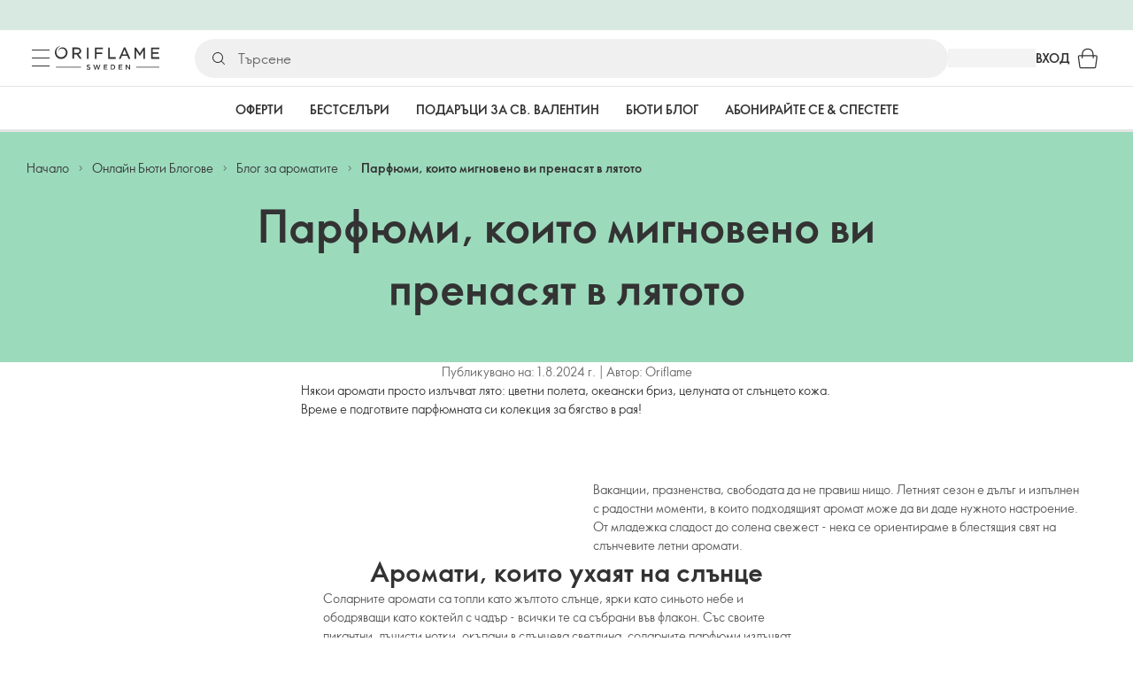

--- FILE ---
content_type: text/html; charset=utf-8
request_url: https://bg.oriflame.com/campaigns/editorials/Fragrance/summer-perfumes
body_size: 39235
content:
<!DOCTYPE html><html lang="bg-BG"><head><meta charSet="utf-8" data-next-head=""/><meta name="viewport" content="width=device-width, initial-scale=1, shrink-to-fit=no" data-next-head=""/><meta name="robots" content="follow,index" data-next-head=""/><title data-next-head="">Парфюми, които мигновено ви пренасят в лятото</title><meta name="searchTitle" content="Парфюми, които мигновено ви пренасят в лятото" data-next-head=""/><meta name="visibility" content="all" data-next-head=""/><meta name="segment" content="nosegment" data-next-head=""/><meta name="spo" content="no" data-next-head=""/><meta property="og:url" content="https://bg.oriflame.com/campaigns/editorials/fragrance/summer-perfumes" data-next-head=""/><meta name="introText" content="Летни парфюми за 2024 г: Открийте сладки слънчеви аромати, елегантни флорални нотки и воднисти аромати, които мигновено ви пренасят в лятото. Ексклузивно от Орифлейм." data-next-head=""/><meta name="description" content="Летни парфюми за 2024 г: Открийте сладки слънчеви аромати, елегантни флорални нотки и воднисти аромати, които мигновено ви пренасят в лятото. Ексклузивно от Орифлейм." data-next-head=""/><meta property="og:description" content="Летни парфюми за 2024 г: Открийте сладки слънчеви аромати, елегантни флорални нотки и воднисти аромати, които мигновено ви пренасят в лятото. Ексклузивно от Орифлейм." data-next-head=""/><meta name="header" content="Парфюми, които мигновено ви пренасят в лятото" data-next-head=""/><meta name="title" content="Парфюми, които мигновено ви пренасят в лятото" data-next-head=""/><meta property="og:title" content="Парфюми, които мигновено ви пренасят в лятото" data-next-head=""/><script id="spcloader" type="text/javascript" src="https://sdk.privacy-center.org//d0d0293a-cd77-4ae7-a290-7861d5c8ff08/loader.js?target_type=notice&amp;target=QMZhzwTj"></script><meta name="documentBuiltAt" content="Tue Feb 03 2026 15:56:53 GMT+0100 (Central European Standard Time)"/><script>window.oriAppInsightsSettings = JSON.parse(`{"samplingPercentage":10,"connectionString":"InstrumentationKey=3f4abe98-c6c1-44aa-88d8-a57850ddc537;IngestionEndpoint=https://westeurope-1.in.applicationinsights.azure.com/;LiveEndpoint=https://westeurope.livediagnostics.monitor.azure.com/;ApplicationId=25218284-61cd-4163-b155-dfc4560b5bea","disablePageUnloadEvents":["unload"],"metricSamplingPercentage":10}`)</script><link rel="preconnect" href="https://clientapp-cdn.oriflame.com"/><link rel="preconnect" href="https://graphqlnet-we.oriflame.com"/><link rel="preconnect" href="https://static.oriflame.com"/><link rel="preconnect" href="https://sdk.privacy-center.org/"/><link rel="dns-prefetch" href="https://sdk.privacy-center.org/"/><link rel="preconnect" href="https://www.googletagmanager.com/gtm.js?id=GTM-MK5GQN"/><link rel="alternate" hrefLang="bg" href="https://bg.oriflame.com/campaigns/editorials/fragrance/summer-perfumes"/><link rel="icon" href="https://static.oriflame.com/favicons/online/v1/favicon.ico" crossorigin="anonymous"/><link rel="preload" as="style" crossorigin="anonymous" href="https://static.oriflame.com/fonts/v2/font-sans-ori.css"/><link rel="preload" as="font" crossorigin="anonymous" href="https://static.oriflame.com/fonts/v2/fonts/sans-regular.woff2"/><link rel="stylesheet" crossorigin="anonymous" href="https://static.oriflame.com/fonts/v2/font-sans-ori.css"/><link rel="preload" as="style" crossorigin="anonymous" href="https://static.oriflame.com/fonts/v2/font-sans-condensed-ori.css"/><link rel="stylesheet" crossorigin="anonymous" href="https://static.oriflame.com/fonts/v2/font-sans-condensed-ori.css"/><link rel="canonical" href="https://bg.oriflame.com/campaigns/editorials/fragrance/summer-perfumes"/><meta name="emotion-insertion-point" content=""/><style data-emotion="editorials-global tmbc4g">html{-webkit-font-smoothing:antialiased;-moz-osx-font-smoothing:grayscale;box-sizing:border-box;-webkit-text-size-adjust:100%;}*,*::before,*::after{box-sizing:inherit;}strong,b{font-weight:700;}body{margin:0;color:#333333;font-size:1.4rem;line-height:1.5;font-weight:normal;font-family:SansOri,SansOriFallback,sans-serif;background-color:#ffffff;}@media print{body{background-color:#ffffff;}}body::backdrop{background-color:#ffffff;}html{height:100%;webkit-text-size-adjust:100%;webkit-font-smoothing:antialiased;moz-osx-font-smoothing:grayscale;font-size:62.5%;}body{min-height:100%;margin:0;overflow:auto;font-size:1.4rem;}a{color:#333333;-webkit-text-decoration:none;text-decoration:none;}a:hover,a:focus{color:#227c66;}html,body,button,input,optgroup,select,textarea{font-family:SansOri,SansOriFallback,sans-serif;}article,aside,details,figcaption,figure,footer,header,hgroup,nav,section,summary,hr{display:block;}audio,canvas,video{display:inline-block;}audio:not([controls]){display:none;height:0;}iframe,button{border:none;}h1{font-size:2em;margin:.67em 0;}h1,h2,h3,h4,h5,h6{margin:0;font-weight:400;}b,strong{font-weight:700;}blockquote{margin:1em 0 1em 40px;}hr{height:1px;border:0;border-top:1px solid #cccccc;padding:0;}hr,p,pre{margin:1em 0;}code,pre{font-size:1rem;font-family:monospace,serif;}pre{white-space:pre-wrap;}small{font-size:80%;}sub,sup{font-size:75%;line-height:0;position:relative;vertical-align:baseline;}sup{top:-.5em;}sub{bottom:-.25em;}ol,ul{margin:0;padding:0;}nav ol,nav ul{list-style:none;list-style-image:none;}img{border:0;vertical-align:middle;max-width:100%;height:auto;}svg:not(:root){overflow:hidden;}label[for]{cursor:pointer;}button,input,select,textarea{font-size:1.6rem;margin:0;vertical-align:middle;}button,input{line-height:normal;}button,html input[type=button],input[type=reset],input[type=submit]{webkit-appearance:button;cursor:pointer;}button[disabled],html input[disabled],input[disabled]{cursor:default;}input[type=checkbox],input[type=radio]{webkit-box-sizing:border-box;box-sizing:border-box;padding:0;}input[type=text]::-ms-clear{display:none;}textarea{overflow:auto;vertical-align:top;}button::-moz-focus-inner,input::-moz-focus-inner{border:0;padding:0;}input[type=search]{box-sizing:content-box;webkit-appearance:textfield;webkit-box-sizing:content-box;}table{border-collapse:collapse;border-spacing:0;}th{font-weight:400;}body,button,figure{margin:0;}@media (hover: hover) and (pointer: fine){*{-ms-overflow-style:-ms-autohiding-scrollbar;scrollbar-width:thin;scrollbar-color:#cccccc transparent;}::-webkit-scrollbar{width:15px;height:15px;}::-webkit-scrollbar-track{background:transparent;}::-webkit-scrollbar-thumb{background:#cccccc;border-radius:13px;border:5px solid transparent;-webkit-background-clip:content-box;background-clip:content-box;}}</style><style data-emotion="editorials-global animation-c7515d">@-webkit-keyframes animation-c7515d{0%{opacity:1;}50%{opacity:0.4;}100%{opacity:1;}}@keyframes animation-c7515d{0%{opacity:1;}50%{opacity:0.4;}100%{opacity:1;}}</style><style data-emotion="editorials-global 1yu8u6p">.top-nav{--top-nav-height-animation:0.3s ease-in-out;--top-nav-height:64px;--top-nav-inner-height:64px;}.top-nav--is-mobile{--top-nav-height:60px;--top-nav-inner-height:60px;}.top-nav--with-top-area-banner{--top-nav-height:98px;--top-nav-inner-height:64px;}.top-nav--search-input-visible.top-nav--is-mobile{--top-nav-height:119px;--top-nav-inner-height:60px;}.top-nav--with-top-area-banner.top-nav--search-input-visible.top-nav--is-mobile{--top-nav-height:153px;--top-nav-inner-height:60px;}.top-nav--with-top-area-banner.top-nav--is-mobile{--top-nav-height:94px;--top-nav-inner-height:60px;}.top-nav--with-top-area-navigation{--top-nav-height:115px;--top-nav-inner-height:64px;}.top-nav--with-top-area-banner.top-nav--with-top-area-navigation{--top-nav-height:149px;--top-nav-inner-height:64px;}.top-nav--no-scroll{overflow:hidden;}#online-top-area-root{height:unset;}#top-area{height:var(--top-nav-height);-webkit-transition:height var(--top-nav-height-animation);transition:height var(--top-nav-height-animation);}</style><style data-emotion="editorials-global animation-wiooy9">@-webkit-keyframes animation-wiooy9{0%{-webkit-transform:translateX(-100%);-moz-transform:translateX(-100%);-ms-transform:translateX(-100%);transform:translateX(-100%);}50%{-webkit-transform:translateX(100%);-moz-transform:translateX(100%);-ms-transform:translateX(100%);transform:translateX(100%);}100%{-webkit-transform:translateX(100%);-moz-transform:translateX(100%);-ms-transform:translateX(100%);transform:translateX(100%);}}@keyframes animation-wiooy9{0%{-webkit-transform:translateX(-100%);-moz-transform:translateX(-100%);-ms-transform:translateX(-100%);transform:translateX(-100%);}50%{-webkit-transform:translateX(100%);-moz-transform:translateX(100%);-ms-transform:translateX(100%);transform:translateX(100%);}100%{-webkit-transform:translateX(100%);-moz-transform:translateX(100%);-ms-transform:translateX(100%);transform:translateX(100%);}}</style><style data-emotion="editorials ozh9ux k3jsht c87wz4 8ttmd1 19sk4h4 cwp5q6 130kh19 f8nqa2 1txjm15 1iatin6 4cuwd 1vw230l 1coe3y3 fs4bep 6i170c 1g9eggs ofr7jn 1o8xjcm 1kffobv 1l6e05h kzomrz sr2yqc 32e4cm 6zayv0 o8i337 1f9ialp 1aq4pjx oeradv f1gwtp 130pqu8 16l2tip i8yde5 19j754h 17do188 fbp7a1 19l7y3c 18xi63 xx9001 1dyb9sz p68l3 de9u2u 1l4gylu gdjagf um4hc9 51eq8m 1apn3o6 1h4wlu 1804v5 1q0l5mo 1nd5pgh zwhxl7 13luiqo 15qpjrg 1ppp2r 16kimp0 9q2aar 12lnmyl 18hm2rx 1qn0wr5 1xdhyk6 m7lake 14t9pvr xnn596 96umd2 yeq9b4 1vau7e h1ncsz 1qccvwg flvgdk 109smyd 8dhno8 fehu4k 1l4w6pd 14ej1nh 1oin3pn 1nhyvtz fvb695 pjapiv 1psu796 1ht27lt 1q94rgb 10sw3fe uj545g y4sxye 1svkuf3 i4a4z0 1ibwefm 1bk2896 1o1dcqp 1veg74h cvoqqf 144ti71 10lox42 oef76h 1gro0ua gthxp7 ghqgb1 6krcsl 1wa449 1ao2wwa 155ma42 12447rg gyp8mm sf4xt5 16w0bs5 1w41ndq 13neye5 1rf8rty wrxgdh r2ra4a 1c6mqvo 1k64mal n48vnf l3904z 1ymqi3t c7w6b3 1dhmhwl">.editorials-ozh9ux{margin:0;font-size:1.4rem;line-height:1.5;font-weight:normal;font-family:SansOri,SansOriFallback,sans-serif;color:#333333;-webkit-text-decoration:underline;text-decoration:underline;text-decoration-color:var(--Link-underlineColor);--Link-underlineColor:rgba(51, 51, 51, 0.4);cursor:pointer;text-decoration-color:currentcolor;padding:5px 15px;position:absolute;top:0;left:0;background-color:#ffffff;z-index:99999;-webkit-transform:translateX(-100%);-moz-transform:translateX(-100%);-ms-transform:translateX(-100%);transform:translateX(-100%);-webkit-transition:-webkit-transform 0.3s;transition:transform 0.3s;}.editorials-ozh9ux:hover{text-decoration-color:inherit;}.editorials-ozh9ux:hover{color:#227c66;}.editorials-ozh9ux:focus{-webkit-transform:translateX(0);-moz-transform:translateX(0);-ms-transform:translateX(0);transform:translateX(0);}.editorials-k3jsht{min-height:var(--top-nav-height, 94px);}@media (min-width:900px){.editorials-k3jsht{min-height:var(--top-nav-height, 149px);}}.editorials-c87wz4{-webkit-align-items:center;-webkit-box-align:center;-ms-flex-align:center;align-items:center;background-color:#ffffff;border-bottom:1px solid #e5e5e5;box-sizing:border-box;display:-webkit-box;display:-webkit-flex;display:-ms-flexbox;display:flex;height:var(--top-nav-inner-height, 60px);left:0;padding:0px 15px;position:fixed;top:34px;-webkit-transition:height var(--top-nav-height-animation, 0.3s ease-in-out),background-color 0.1s ease-in-out;transition:height var(--top-nav-height-animation, 0.3s ease-in-out),background-color 0.1s ease-in-out;width:100%;z-index:1100;}@media (min-width:900px){.editorials-c87wz4{border-bottom:1px solid #e5e5e5;height:var(--top-nav-inner-height, 64px);padding:0px 30px;}}.editorials-8ttmd1{-webkit-align-items:center;-webkit-box-align:center;-ms-flex-align:center;align-items:center;display:-webkit-box;display:-webkit-flex;display:-ms-flexbox;display:flex;gap:15px;}@media (min-width:600px){.editorials-8ttmd1{max-width:none;}}@media (min-width:900px){.editorials-8ttmd1{gap:20px;}}@media (min-width:1200px){.editorials-8ttmd1{gap:40px;}}.editorials-19sk4h4{position:relative;}.editorials-cwp5q6{display:-webkit-inline-box;display:-webkit-inline-flex;display:-ms-inline-flexbox;display:inline-flex;-webkit-align-items:center;-webkit-box-align:center;-ms-flex-align:center;align-items:center;-webkit-box-pack:center;-ms-flex-pack:center;-webkit-justify-content:center;justify-content:center;position:relative;box-sizing:border-box;-webkit-tap-highlight-color:transparent;background-color:transparent;outline:0;border:0;margin:0;border-radius:0;padding:0;cursor:pointer;-webkit-user-select:none;-moz-user-select:none;-ms-user-select:none;user-select:none;vertical-align:middle;-moz-appearance:none;-webkit-appearance:none;-webkit-text-decoration:none;text-decoration:none;color:inherit;color:#333333;font-size:2.8rem;height:24px;width:24px;}.editorials-cwp5q6::-moz-focus-inner{border-style:none;}.editorials-cwp5q6.Mui-disabled{pointer-events:none;cursor:default;}@media print{.editorials-cwp5q6{-webkit-print-color-adjust:exact;color-adjust:exact;}}@media (min-width:900px){.editorials-cwp5q6{height:32px;width:32px;-webkit-transition:background 0.5s ease;transition:background 0.5s ease;}.editorials-cwp5q6:focus-visible{outline:none;background:rgba(0, 0, 0, 0.12);border-radius:5px;}.editorials-cwp5q6:hover .burgerMenuIconLine{box-shadow:0px 2px 2px 0px rgba(0,0,66,0.08),0px 1px 5px 0px rgba(0,0,66,0.08);}}.editorials-130kh19{display:block;}@media (min-width:900px){.editorials-130kh19{display:none;}}.editorials-f8nqa2{background-color:#333333;height:1px;margin-bottom:6px;opacity:1;position:relative;-webkit-transform:translateX(0) rotate(0) translateY(0);-moz-transform:translateX(0) rotate(0) translateY(0);-ms-transform:translateX(0) rotate(0) translateY(0);transform:translateX(0) rotate(0) translateY(0);-webkit-transition:opacity 0.3s linear,-webkit-transform 0.3s linear;transition:opacity 0.3s linear,transform 0.3s linear;width:15px;}@media (min-width:900px){.editorials-f8nqa2{margin-bottom:8px;width:20px;}}.editorials-f8nqa2:nth-of-type(3){margin-bottom:0;}.editorials-1txjm15{display:none;}@media (min-width:900px){.editorials-1txjm15{display:block;}}.editorials-1iatin6{text-align:center;}.editorials-4cuwd{margin:0;font-size:1.4rem;line-height:1.5;font-weight:normal;font-family:SansOri,SansOriFallback,sans-serif;color:#333333;-webkit-text-decoration:underline;text-decoration:underline;text-decoration-color:var(--Link-underlineColor);--Link-underlineColor:rgba(51, 51, 51, 0.4);cursor:pointer;text-decoration-color:currentcolor;line-height:0;padding:5px;margin:-5px;display:block;-webkit-transition:background 0.5s ease;transition:background 0.5s ease;}.editorials-4cuwd:hover{text-decoration-color:inherit;}.editorials-4cuwd:hover{color:#227c66;}.editorials-4cuwd svg{fill:#333333;}.editorials-4cuwd:focus-visible{outline:none;background:rgba(0, 0, 0, 0.12);border-radius:5px;}.editorials-1vw230l{width:90px;-webkit-transition:width var(--top-nav-height-animation, 0.3s ease-in-out);transition:width var(--top-nav-height-animation, 0.3s ease-in-out);}@media (min-width:900px){.editorials-1vw230l{width:118px;}}.editorials-1coe3y3{-webkit-align-items:center;-webkit-box-align:center;-ms-flex-align:center;align-items:center;display:-webkit-box;display:-webkit-flex;display:-ms-flexbox;display:flex;gap:15px;justify-self:end;-webkit-box-pack:end;-ms-flex-pack:end;-webkit-justify-content:flex-end;justify-content:flex-end;margin-left:15px;width:100%;}@media (min-width:600px){.editorials-1coe3y3{-webkit-box-pack:end;-ms-flex-pack:end;-webkit-justify-content:end;justify-content:end;}}@media (min-width:900px){.editorials-1coe3y3{gap:20px;margin-left:20px;max-width:none;}}@media (min-width:1200px){.editorials-1coe3y3{gap:40px;margin-left:40px;}}.editorials-fs4bep{background:#ffffff;box-sizing:border-box;display:none;height:59px;justify-self:center;left:0;padding:0px 15px 15px 15px;position:fixed;top:var(--top-nav-height, 94px);width:100%;z-index:1050;}@media (min-width:900px){.editorials-fs4bep{background:transparent;display:block;height:44px;padding:0;position:static;}}.editorials-6i170c{display:-webkit-box;display:-webkit-flex;display:-ms-flexbox;display:flex;-webkit-flex-direction:column;-ms-flex-direction:column;flex-direction:column;-webkit-box-pack:center;-ms-flex-pack:center;-webkit-justify-content:center;justify-content:center;background:#ffffff;width:100%;border-radius:100px;}@media (min-width:900px){.editorials-6i170c{border-radius:25px;margin:0 auto;max-width:900px;}}.editorials-1g9eggs{-webkit-align-items:center;-webkit-box-align:center;-ms-flex-align:center;align-items:center;background:#f0f0f0;border-radius:100px;box-sizing:border-box;color:#777777;display:-webkit-box;display:-webkit-flex;display:-ms-flexbox;display:flex;font-size:2.3rem;height:44px;overflow:hidden;padding-left:15px;width:100%;}.editorials-1g9eggs svg{fill:#333333;}@media (min-width:900px){.editorials-1g9eggs{height:44px;visibility:visible;}}.editorials-ofr7jn{-webkit-user-select:none;-moz-user-select:none;-ms-user-select:none;user-select:none;width:1em;height:1em;display:inline-block;-webkit-flex-shrink:0;-ms-flex-negative:0;flex-shrink:0;-webkit-transition:fill 200ms cubic-bezier(0.4, 0, 0.2, 1) 0ms;transition:fill 200ms cubic-bezier(0.4, 0, 0.2, 1) 0ms;fill:currentColor;font-size:2.4rem;}.editorials-1o8xjcm{background:#f0f0f0;border:none;color:#333333;font-size:1.6rem;height:auto;line-height:1.5;margin-left:8px;width:100%;text-overflow:ellipsis;}.editorials-1o8xjcm:focus{outline:none;}.editorials-1o8xjcm::-webkit-input-placeholder{color:#666666;}.editorials-1o8xjcm::-moz-placeholder{color:#666666;}.editorials-1o8xjcm:-ms-input-placeholder{color:#666666;}.editorials-1o8xjcm::placeholder{color:#666666;}.editorials-1kffobv{display:-webkit-inline-box;display:-webkit-inline-flex;display:-ms-inline-flexbox;display:inline-flex;-webkit-align-items:center;-webkit-box-align:center;-ms-flex-align:center;align-items:center;-webkit-box-pack:center;-ms-flex-pack:center;-webkit-justify-content:center;justify-content:center;position:relative;box-sizing:border-box;-webkit-tap-highlight-color:transparent;background-color:transparent;outline:0;border:0;margin:0;border-radius:0;padding:0;cursor:pointer;-webkit-user-select:none;-moz-user-select:none;-ms-user-select:none;user-select:none;vertical-align:middle;-moz-appearance:none;-webkit-appearance:none;-webkit-text-decoration:none;text-decoration:none;color:inherit;color:#333333;display:none;font-size:3rem;}.editorials-1kffobv::-moz-focus-inner{border-style:none;}.editorials-1kffobv.Mui-disabled{pointer-events:none;cursor:default;}@media print{.editorials-1kffobv{-webkit-print-color-adjust:exact;color-adjust:exact;}}@media (max-width:899.95px){.editorials-1kffobv{display:-webkit-inline-box;display:-webkit-inline-flex;display:-ms-inline-flexbox;display:inline-flex;}}.editorials-1l6e05h{-webkit-user-select:none;-moz-user-select:none;-ms-user-select:none;user-select:none;width:1em;height:1em;display:inline-block;-webkit-flex-shrink:0;-ms-flex-negative:0;flex-shrink:0;-webkit-transition:fill 200ms cubic-bezier(0.4, 0, 0.2, 1) 0ms;transition:fill 200ms cubic-bezier(0.4, 0, 0.2, 1) 0ms;fill:currentColor;font-size:inherit;}.editorials-kzomrz{display:block;background-color:rgba(51, 51, 51, 0.11);height:1.2em;-webkit-animation:animation-c7515d 2s ease-in-out 0.5s infinite;animation:animation-c7515d 2s ease-in-out 0.5s infinite;display:block;}.editorials-sr2yqc{display:-webkit-inline-box;display:-webkit-inline-flex;display:-ms-inline-flexbox;display:inline-flex;-webkit-align-items:center;-webkit-box-align:center;-ms-flex-align:center;align-items:center;-webkit-box-pack:center;-ms-flex-pack:center;-webkit-justify-content:center;justify-content:center;position:relative;box-sizing:border-box;-webkit-tap-highlight-color:transparent;background-color:transparent;outline:0;border:0;margin:0;border-radius:0;padding:0;cursor:pointer;-webkit-user-select:none;-moz-user-select:none;-ms-user-select:none;user-select:none;vertical-align:middle;-moz-appearance:none;-webkit-appearance:none;-webkit-text-decoration:none;text-decoration:none;color:inherit;font-size:3rem;color:#333333;white-space:nowrap;text-transform:uppercase;}.editorials-sr2yqc::-moz-focus-inner{border-style:none;}.editorials-sr2yqc.Mui-disabled{pointer-events:none;cursor:default;}@media print{.editorials-sr2yqc{-webkit-print-color-adjust:exact;color-adjust:exact;}}@media (min-width:900px){.editorials-sr2yqc{display:none;}}.editorials-32e4cm{display:-webkit-inline-box;display:-webkit-inline-flex;display:-ms-inline-flexbox;display:inline-flex;-webkit-align-items:center;-webkit-box-align:center;-ms-flex-align:center;align-items:center;-webkit-box-pack:center;-ms-flex-pack:center;-webkit-justify-content:center;justify-content:center;position:relative;box-sizing:border-box;-webkit-tap-highlight-color:transparent;background-color:transparent;outline:0;border:0;margin:0;border-radius:0;padding:0;cursor:pointer;-webkit-user-select:none;-moz-user-select:none;-ms-user-select:none;user-select:none;vertical-align:middle;-moz-appearance:none;-webkit-appearance:none;-webkit-text-decoration:none;text-decoration:none;color:inherit;display:none;}.editorials-32e4cm::-moz-focus-inner{border-style:none;}.editorials-32e4cm.Mui-disabled{pointer-events:none;cursor:default;}@media print{.editorials-32e4cm{-webkit-print-color-adjust:exact;color-adjust:exact;}}@media (min-width:900px){.editorials-32e4cm{color:#333333;display:block;font-size:1.4rem;font-weight:700;-webkit-text-decoration:none;text-decoration:none;white-space:nowrap;text-transform:uppercase;}.editorials-32e4cm:hover,.editorials-32e4cm:focus,.editorials-32e4cm:active{color:#777777;cursor:pointer;}}.editorials-6zayv0{position:relative;display:-webkit-inline-box;display:-webkit-inline-flex;display:-ms-inline-flexbox;display:inline-flex;vertical-align:middle;-webkit-flex-shrink:0;-ms-flex-negative:0;flex-shrink:0;}.editorials-6zayv0 .MuiBadge-badge{border-radius:50%;}.editorials-o8i337{display:-webkit-inline-box;display:-webkit-inline-flex;display:-ms-inline-flexbox;display:inline-flex;-webkit-align-items:center;-webkit-box-align:center;-ms-flex-align:center;align-items:center;-webkit-box-pack:center;-ms-flex-pack:center;-webkit-justify-content:center;justify-content:center;position:relative;box-sizing:border-box;-webkit-tap-highlight-color:transparent;background-color:transparent;outline:0;border:0;margin:0;border-radius:0;padding:0;cursor:pointer;-webkit-user-select:none;-moz-user-select:none;-ms-user-select:none;user-select:none;vertical-align:middle;-moz-appearance:none;-webkit-appearance:none;-webkit-text-decoration:none;text-decoration:none;color:inherit;text-align:center;-webkit-flex:0 0 auto;-ms-flex:0 0 auto;flex:0 0 auto;font-size:2.4rem;padding:6px;border-radius:50%;box-shadow:none;min-height:24px;min-width:24px;width:-webkit-fit-content;width:-moz-fit-content;width:fit-content;height:-webkit-fit-content;height:-moz-fit-content;height:fit-content;color:#333333;-webkit-transition:background-color 250ms cubic-bezier(0.4, 0, 0.2, 1) 0ms,box-shadow 250ms cubic-bezier(0.4, 0, 0.2, 1) 0ms,border-color 250ms cubic-bezier(0.4, 0, 0.2, 1) 0ms,color 250ms cubic-bezier(0.4, 0, 0.2, 1) 0ms;transition:background-color 250ms cubic-bezier(0.4, 0, 0.2, 1) 0ms,box-shadow 250ms cubic-bezier(0.4, 0, 0.2, 1) 0ms,border-color 250ms cubic-bezier(0.4, 0, 0.2, 1) 0ms,color 250ms cubic-bezier(0.4, 0, 0.2, 1) 0ms;background-color:transparent;color:#333333;font-size:3rem;}.editorials-o8i337::-moz-focus-inner{border-style:none;}.editorials-o8i337.Mui-disabled{pointer-events:none;cursor:default;}@media print{.editorials-o8i337{-webkit-print-color-adjust:exact;color-adjust:exact;}}.editorials-o8i337:hover{color:#333333;background:rgba(51, 51, 51, 0.04);}@media (hover: none){.editorials-o8i337:hover{background:transparent;}}.editorials-o8i337:focus{color:#333333;}.editorials-o8i337:active{background:rgba(51, 51, 51, 0.04);}.editorials-o8i337:hover,.editorials-o8i337:focus,.editorials-o8i337:active{background-color:transparent;color:#333333;}.editorials-1f9ialp{display:-webkit-box;display:-webkit-flex;display:-ms-flexbox;display:flex;-webkit-flex-direction:row;-ms-flex-direction:row;flex-direction:row;-webkit-box-flex-wrap:wrap;-webkit-flex-wrap:wrap;-ms-flex-wrap:wrap;flex-wrap:wrap;-webkit-box-pack:center;-ms-flex-pack:center;-webkit-justify-content:center;justify-content:center;-webkit-align-content:center;-ms-flex-line-pack:center;align-content:center;-webkit-align-items:center;-webkit-box-align:center;-ms-flex-align:center;align-items:center;position:absolute;box-sizing:border-box;font-family:SansOri,SansOriFallback,sans-serif;font-weight:700;font-size:1.2rem;min-width:20px;line-height:1;padding:0 6px;height:20px;border-radius:10px;z-index:1;-webkit-transition:-webkit-transform 225ms cubic-bezier(0.4, 0, 0.2, 1) 0ms;transition:transform 225ms cubic-bezier(0.4, 0, 0.2, 1) 0ms;background-color:#9cdabc;color:#333333;top:14%;right:14%;-webkit-transform:scale(1) translate(50%, -50%);-moz-transform:scale(1) translate(50%, -50%);-ms-transform:scale(1) translate(50%, -50%);transform:scale(1) translate(50%, -50%);transform-origin:100% 0%;-webkit-transition:-webkit-transform 195ms cubic-bezier(0.4, 0, 0.2, 1) 0ms;transition:transform 195ms cubic-bezier(0.4, 0, 0.2, 1) 0ms;box-shadow:none;border:1px solid #ffffff;font-size:1rem;letter-spacing:0;line-height:1.5;height:22px;min-width:22px;border-radius:11px;padding:0 3px;top:20%;}.editorials-1f9ialp.MuiBadge-invisible{-webkit-transform:scale(0) translate(50%, -50%);-moz-transform:scale(0) translate(50%, -50%);-ms-transform:scale(0) translate(50%, -50%);transform:scale(0) translate(50%, -50%);}.editorials-1aq4pjx{background:#e1f4eb;color:#333333;cursor:default;display:-webkit-box;display:-webkit-flex;display:-ms-flexbox;display:flex;z-index:1300;height:34px;width:100vw;position:fixed;top:0;left:0;-webkit-align-items:center;-webkit-box-align:center;-ms-flex-align:center;align-items:center;-webkit-box-pack:center;-ms-flex-pack:center;-webkit-justify-content:center;justify-content:center;}.editorials-oeradv{display:block;background-color:rgba(51, 51, 51, 0.11);height:1.2em;-webkit-animation:animation-c7515d 2s ease-in-out 0.5s infinite;animation:animation-c7515d 2s ease-in-out 0.5s infinite;}.editorials-f1gwtp{display:none;}@media (min-width:900px){.editorials-f1gwtp{-webkit-align-items:center;-webkit-box-align:center;-ms-flex-align:center;align-items:center;display:-webkit-box;display:-webkit-flex;display:-ms-flexbox;display:flex;height:51px;-webkit-box-pack:center;-ms-flex-pack:center;-webkit-justify-content:center;justify-content:center;left:0;position:fixed;top:calc(var(--top-nav-height, 149px) - 51px);width:100vw;z-index:1100;}}.editorials-f1gwtp .MuiTabs-root{background-color:#ffffff;}.editorials-f1gwtp:empty{display:none;}.editorials-130pqu8{overflow:hidden;min-height:48px;-webkit-overflow-scrolling:touch;display:-webkit-box;display:-webkit-flex;display:-ms-flexbox;display:flex;-webkit-box-pack:center;-ms-flex-pack:center;-webkit-justify-content:center;justify-content:center;min-height:unset;position:relative;background-color:#fafafa;gap:30px;width:100%;}.editorials-130pqu8:after{position:absolute;bottom:0;content:"";width:100%;height:3px;background-color:#e5e5e5;}.editorials-130pqu8 .MuiTabs-indicator{display:none;}.editorials-16l2tip{display:grid;-webkit-flex:none;-ms-flex:none;flex:none;place-items:center;position:relative;width:48px;color:#333333;cursor:pointer;font-size:1.6rem;-webkit-tap-highlight-color:transparent;opacity:0;}.editorials-i8yde5{overflow-x:auto;overflow-y:hidden;scrollbar-width:none;}.editorials-i8yde5::-webkit-scrollbar{display:none;}.editorials-19j754h{position:relative;display:inline-block;-webkit-flex:1 1 auto;-ms-flex:1 1 auto;flex:1 1 auto;white-space:nowrap;scrollbar-width:none;overflow-x:auto;overflow-y:hidden;-webkit-box-flex:0;-webkit-flex-grow:0;-ms-flex-positive:0;flex-grow:0;z-index:1;}.editorials-19j754h::-webkit-scrollbar{display:none;}.editorials-17do188{display:-webkit-box;display:-webkit-flex;display:-ms-flexbox;display:flex;}.editorials-fbp7a1{display:-webkit-inline-box;display:-webkit-inline-flex;display:-ms-inline-flexbox;display:inline-flex;-webkit-align-items:center;-webkit-box-align:center;-ms-flex-align:center;align-items:center;-webkit-box-pack:center;-ms-flex-pack:center;-webkit-justify-content:center;justify-content:center;position:relative;box-sizing:border-box;-webkit-tap-highlight-color:transparent;background-color:transparent;outline:0;border:0;margin:0;border-radius:0;padding:0;cursor:pointer;-webkit-user-select:none;-moz-user-select:none;-ms-user-select:none;user-select:none;vertical-align:middle;-moz-appearance:none;-webkit-appearance:none;-webkit-text-decoration:none;text-decoration:none;color:inherit;font-size:1.4rem;line-height:1.25;font-weight:bold;font-family:SansOri,SansOriFallback,sans-serif;text-transform:uppercase;max-width:360px;min-width:90px;position:relative;min-height:48px;-webkit-flex-shrink:0;-ms-flex-negative:0;flex-shrink:0;padding:12px 16px;overflow:hidden;white-space:normal;text-align:center;-webkit-flex-direction:row;-ms-flex-direction:row;flex-direction:row;color:#555555;text-transform:none;min-width:unset;min-height:unset;font-size:1.4rem;padding:10px 4px;margin-right:20px;color:#666666;color:#333333;margin-right:30px;font-size:1.4rem;font-weight:700;min-width:60px;height:51px;max-width:unset;text-transform:uppercase;opacity:1;white-space:nowrap;-webkit-order:0;-ms-flex-order:0;order:0;}.editorials-fbp7a1::-moz-focus-inner{border-style:none;}.editorials-fbp7a1.Mui-disabled{pointer-events:none;cursor:default;}@media print{.editorials-fbp7a1{-webkit-print-color-adjust:exact;color-adjust:exact;}}.editorials-fbp7a1.Mui-selected{color:#9cdabc;}.editorials-fbp7a1.Mui-disabled{color:#aaaaaa;}@media (min-width:900px){.editorials-fbp7a1{min-width:unset;margin-right:60px;font-size:2rem;padding:12px 4px;}}@media (min-width:1200px){.editorials-fbp7a1{font-size:2rem;}}.editorials-fbp7a1:last-child{margin-right:0;}.editorials-fbp7a1.Mui-selected{color:#333333;}.editorials-fbp7a1:hover{color:#555555;}.editorials-fbp7a1:focus{color:#333333;}.editorials-fbp7a1:focus-visible{color:#333333;-webkit-text-decoration:underline;text-decoration:underline;}.editorials-fbp7a1.active{color:#555555;}.editorials-fbp7a1.MuiTab-root{padding:0;}.editorials-fbp7a1.Mui-selected{color:#555555;}@media (min-width:900px){.editorials-fbp7a1{margin-right:30px;font-size:1.4rem;}}.editorials-19l7y3c{display:-webkit-inline-box;display:-webkit-inline-flex;display:-ms-inline-flexbox;display:inline-flex;-webkit-align-items:center;-webkit-box-align:center;-ms-flex-align:center;align-items:center;-webkit-box-pack:center;-ms-flex-pack:center;-webkit-justify-content:center;justify-content:center;position:relative;box-sizing:border-box;-webkit-tap-highlight-color:transparent;background-color:transparent;outline:0;border:0;margin:0;border-radius:0;padding:0;cursor:pointer;-webkit-user-select:none;-moz-user-select:none;-ms-user-select:none;user-select:none;vertical-align:middle;-moz-appearance:none;-webkit-appearance:none;-webkit-text-decoration:none;text-decoration:none;color:inherit;font-size:1.4rem;line-height:1.25;font-weight:bold;font-family:SansOri,SansOriFallback,sans-serif;text-transform:uppercase;max-width:360px;min-width:90px;position:relative;min-height:48px;-webkit-flex-shrink:0;-ms-flex-negative:0;flex-shrink:0;padding:12px 16px;overflow:hidden;white-space:normal;text-align:center;-webkit-flex-direction:row;-ms-flex-direction:row;flex-direction:row;color:#555555;text-transform:none;min-width:unset;min-height:unset;font-size:1.4rem;padding:10px 4px;margin-right:20px;color:#666666;color:#333333;margin-right:30px;font-size:1.4rem;font-weight:700;min-width:60px;height:51px;max-width:unset;text-transform:uppercase;opacity:1;white-space:nowrap;-webkit-order:1;-ms-flex-order:1;order:1;}.editorials-19l7y3c::-moz-focus-inner{border-style:none;}.editorials-19l7y3c.Mui-disabled{pointer-events:none;cursor:default;}@media print{.editorials-19l7y3c{-webkit-print-color-adjust:exact;color-adjust:exact;}}.editorials-19l7y3c.Mui-selected{color:#9cdabc;}.editorials-19l7y3c.Mui-disabled{color:#aaaaaa;}@media (min-width:900px){.editorials-19l7y3c{min-width:unset;margin-right:60px;font-size:2rem;padding:12px 4px;}}@media (min-width:1200px){.editorials-19l7y3c{font-size:2rem;}}.editorials-19l7y3c:last-child{margin-right:0;}.editorials-19l7y3c.Mui-selected{color:#333333;}.editorials-19l7y3c:hover{color:#555555;}.editorials-19l7y3c:focus{color:#333333;}.editorials-19l7y3c:focus-visible{color:#333333;-webkit-text-decoration:underline;text-decoration:underline;}.editorials-19l7y3c.active{color:#555555;}.editorials-19l7y3c.MuiTab-root{padding:0;}.editorials-19l7y3c.Mui-selected{color:#555555;}@media (min-width:900px){.editorials-19l7y3c{margin-right:30px;font-size:1.4rem;}}.editorials-18xi63{display:-webkit-inline-box;display:-webkit-inline-flex;display:-ms-inline-flexbox;display:inline-flex;-webkit-align-items:center;-webkit-box-align:center;-ms-flex-align:center;align-items:center;-webkit-box-pack:center;-ms-flex-pack:center;-webkit-justify-content:center;justify-content:center;position:relative;box-sizing:border-box;-webkit-tap-highlight-color:transparent;background-color:transparent;outline:0;border:0;margin:0;border-radius:0;padding:0;cursor:pointer;-webkit-user-select:none;-moz-user-select:none;-ms-user-select:none;user-select:none;vertical-align:middle;-moz-appearance:none;-webkit-appearance:none;-webkit-text-decoration:none;text-decoration:none;color:inherit;font-size:1.4rem;line-height:1.25;font-weight:bold;font-family:SansOri,SansOriFallback,sans-serif;text-transform:uppercase;max-width:360px;min-width:90px;position:relative;min-height:48px;-webkit-flex-shrink:0;-ms-flex-negative:0;flex-shrink:0;padding:12px 16px;overflow:hidden;white-space:normal;text-align:center;-webkit-flex-direction:row;-ms-flex-direction:row;flex-direction:row;color:#555555;text-transform:none;min-width:unset;min-height:unset;font-size:1.4rem;padding:10px 4px;margin-right:20px;color:#666666;color:#333333;margin-right:30px;font-size:1.4rem;font-weight:700;min-width:60px;height:51px;max-width:unset;text-transform:uppercase;opacity:1;white-space:nowrap;-webkit-order:2;-ms-flex-order:2;order:2;}.editorials-18xi63::-moz-focus-inner{border-style:none;}.editorials-18xi63.Mui-disabled{pointer-events:none;cursor:default;}@media print{.editorials-18xi63{-webkit-print-color-adjust:exact;color-adjust:exact;}}.editorials-18xi63.Mui-selected{color:#9cdabc;}.editorials-18xi63.Mui-disabled{color:#aaaaaa;}@media (min-width:900px){.editorials-18xi63{min-width:unset;margin-right:60px;font-size:2rem;padding:12px 4px;}}@media (min-width:1200px){.editorials-18xi63{font-size:2rem;}}.editorials-18xi63:last-child{margin-right:0;}.editorials-18xi63.Mui-selected{color:#333333;}.editorials-18xi63:hover{color:#555555;}.editorials-18xi63:focus{color:#333333;}.editorials-18xi63:focus-visible{color:#333333;-webkit-text-decoration:underline;text-decoration:underline;}.editorials-18xi63.active{color:#555555;}.editorials-18xi63.MuiTab-root{padding:0;}.editorials-18xi63.Mui-selected{color:#555555;}@media (min-width:900px){.editorials-18xi63{margin-right:30px;font-size:1.4rem;}}.editorials-xx9001{display:-webkit-inline-box;display:-webkit-inline-flex;display:-ms-inline-flexbox;display:inline-flex;-webkit-align-items:center;-webkit-box-align:center;-ms-flex-align:center;align-items:center;-webkit-box-pack:center;-ms-flex-pack:center;-webkit-justify-content:center;justify-content:center;position:relative;box-sizing:border-box;-webkit-tap-highlight-color:transparent;background-color:transparent;outline:0;border:0;margin:0;border-radius:0;padding:0;cursor:pointer;-webkit-user-select:none;-moz-user-select:none;-ms-user-select:none;user-select:none;vertical-align:middle;-moz-appearance:none;-webkit-appearance:none;-webkit-text-decoration:none;text-decoration:none;color:inherit;font-size:1.4rem;line-height:1.25;font-weight:bold;font-family:SansOri,SansOriFallback,sans-serif;text-transform:uppercase;max-width:360px;min-width:90px;position:relative;min-height:48px;-webkit-flex-shrink:0;-ms-flex-negative:0;flex-shrink:0;padding:12px 16px;overflow:hidden;white-space:normal;text-align:center;-webkit-flex-direction:row;-ms-flex-direction:row;flex-direction:row;color:#555555;text-transform:none;min-width:unset;min-height:unset;font-size:1.4rem;padding:10px 4px;margin-right:20px;color:#666666;color:#333333;margin-right:30px;font-size:1.4rem;font-weight:700;min-width:60px;height:51px;max-width:unset;text-transform:uppercase;opacity:1;white-space:nowrap;-webkit-order:3;-ms-flex-order:3;order:3;}.editorials-xx9001::-moz-focus-inner{border-style:none;}.editorials-xx9001.Mui-disabled{pointer-events:none;cursor:default;}@media print{.editorials-xx9001{-webkit-print-color-adjust:exact;color-adjust:exact;}}.editorials-xx9001.Mui-selected{color:#9cdabc;}.editorials-xx9001.Mui-disabled{color:#aaaaaa;}@media (min-width:900px){.editorials-xx9001{min-width:unset;margin-right:60px;font-size:2rem;padding:12px 4px;}}@media (min-width:1200px){.editorials-xx9001{font-size:2rem;}}.editorials-xx9001:last-child{margin-right:0;}.editorials-xx9001.Mui-selected{color:#333333;}.editorials-xx9001:hover{color:#555555;}.editorials-xx9001:focus{color:#333333;}.editorials-xx9001:focus-visible{color:#333333;-webkit-text-decoration:underline;text-decoration:underline;}.editorials-xx9001.active{color:#555555;}.editorials-xx9001.MuiTab-root{padding:0;}.editorials-xx9001.Mui-selected{color:#555555;}@media (min-width:900px){.editorials-xx9001{margin-right:30px;font-size:1.4rem;}}.editorials-1dyb9sz{display:-webkit-inline-box;display:-webkit-inline-flex;display:-ms-inline-flexbox;display:inline-flex;-webkit-align-items:center;-webkit-box-align:center;-ms-flex-align:center;align-items:center;-webkit-box-pack:center;-ms-flex-pack:center;-webkit-justify-content:center;justify-content:center;position:relative;box-sizing:border-box;-webkit-tap-highlight-color:transparent;background-color:transparent;outline:0;border:0;margin:0;border-radius:0;padding:0;cursor:pointer;-webkit-user-select:none;-moz-user-select:none;-ms-user-select:none;user-select:none;vertical-align:middle;-moz-appearance:none;-webkit-appearance:none;-webkit-text-decoration:none;text-decoration:none;color:inherit;font-size:1.4rem;line-height:1.25;font-weight:bold;font-family:SansOri,SansOriFallback,sans-serif;text-transform:uppercase;max-width:360px;min-width:90px;position:relative;min-height:48px;-webkit-flex-shrink:0;-ms-flex-negative:0;flex-shrink:0;padding:12px 16px;overflow:hidden;white-space:normal;text-align:center;-webkit-flex-direction:row;-ms-flex-direction:row;flex-direction:row;color:#555555;text-transform:none;min-width:unset;min-height:unset;font-size:1.4rem;padding:10px 4px;margin-right:20px;color:#666666;color:#333333;margin-right:30px;font-size:1.4rem;font-weight:700;min-width:60px;height:51px;max-width:unset;text-transform:uppercase;opacity:1;white-space:nowrap;-webkit-order:4;-ms-flex-order:4;order:4;}.editorials-1dyb9sz::-moz-focus-inner{border-style:none;}.editorials-1dyb9sz.Mui-disabled{pointer-events:none;cursor:default;}@media print{.editorials-1dyb9sz{-webkit-print-color-adjust:exact;color-adjust:exact;}}.editorials-1dyb9sz.Mui-selected{color:#9cdabc;}.editorials-1dyb9sz.Mui-disabled{color:#aaaaaa;}@media (min-width:900px){.editorials-1dyb9sz{min-width:unset;margin-right:60px;font-size:2rem;padding:12px 4px;}}@media (min-width:1200px){.editorials-1dyb9sz{font-size:2rem;}}.editorials-1dyb9sz:last-child{margin-right:0;}.editorials-1dyb9sz.Mui-selected{color:#333333;}.editorials-1dyb9sz:hover{color:#555555;}.editorials-1dyb9sz:focus{color:#333333;}.editorials-1dyb9sz:focus-visible{color:#333333;-webkit-text-decoration:underline;text-decoration:underline;}.editorials-1dyb9sz.active{color:#555555;}.editorials-1dyb9sz.MuiTab-root{padding:0;}.editorials-1dyb9sz.Mui-selected{color:#555555;}@media (min-width:900px){.editorials-1dyb9sz{margin-right:30px;font-size:1.4rem;}}.editorials-p68l3{background:#ffffff;box-sizing:border-box;display:none;height:59px;justify-self:center;left:0;padding:0px 15px 15px 15px;position:fixed;top:var(--top-nav-height, 94px);width:100%;z-index:1050;}@media (min-width:900px){.editorials-p68l3{background:transparent;display:none;height:44px;padding:0;position:static;}}.editorials-de9u2u{display:-webkit-box;display:-webkit-flex;display:-ms-flexbox;display:flex;-webkit-flex-direction:column;-ms-flex-direction:column;flex-direction:column;gap:30px;margin-bottom:50px;}@media (min-width:600px){.editorials-de9u2u{gap:40px;margin-bottom:70px;}}.editorials-1l4gylu{background:#9cdabc;color:#333333;display:-webkit-box;display:-webkit-flex;display:-ms-flexbox;display:flex;-webkit-flex-direction:column;-ms-flex-direction:column;flex-direction:column;-webkit-box-pack:center;-ms-flex-pack:center;-webkit-justify-content:center;justify-content:center;overflow:hidden;position:relative;}.editorials-1l4gylu .MuiBreadcrumbs-root{color:#333333;}.editorials-gdjagf{left:15px;margin:0;position:absolute;top:15px;z-index:1;}@media (min-width:600px){.editorials-gdjagf{left:30px;top:30px;}}.editorials-um4hc9{margin:0;font-size:1.4rem;line-height:1.5;font-weight:normal;font-family:SansOri,SansOriFallback,sans-serif;color:#555555;font-size:1.2rem;color:inherit;margin:0;display:block;}@media (min-width:900px){.editorials-um4hc9{margin:0;}}@media (min-width:900px){.editorials-um4hc9{display:none;}}.editorials-51eq8m{display:-webkit-box;display:-webkit-flex;display:-ms-flexbox;display:flex;-webkit-box-flex-wrap:wrap;-webkit-flex-wrap:wrap;-ms-flex-wrap:wrap;flex-wrap:wrap;-webkit-align-items:center;-webkit-box-align:center;-ms-flex-align:center;align-items:center;padding:0;margin:0;list-style:none;}.editorials-1apn3o6{display:grid;grid-template-columns:18px auto;-webkit-align-items:center;-webkit-box-align:center;-ms-flex-align:center;align-items:center;gap:5px;}.editorials-1h4wlu{-webkit-user-select:none;-moz-user-select:none;-ms-user-select:none;user-select:none;width:1em;height:1em;display:inline-block;-webkit-flex-shrink:0;-ms-flex-negative:0;flex-shrink:0;-webkit-transition:fill 200ms cubic-bezier(0.4, 0, 0.2, 1) 0ms;transition:fill 200ms cubic-bezier(0.4, 0, 0.2, 1) 0ms;fill:currentColor;font-size:2.4rem;font-size:1.8rem;}.editorials-1804v5{margin:0;font-size:1.4rem;line-height:1.5;font-weight:normal;font-family:SansOri,SansOriFallback,sans-serif;color:inherit;-webkit-text-decoration:underline;text-decoration:underline;cursor:pointer;text-decoration-color:currentcolor;color:inherit;color:inherit;-webkit-text-decoration:none;text-decoration:none;white-space:nowrap;overflow:hidden;text-overflow:ellipsis;max-width:90vw;font-weight:normal;}.editorials-1804v5:hover{text-decoration-color:inherit;}.editorials-1804v5:hover{color:#227c66;}.editorials-1804v5:hover,.editorials-1804v5:focus{color:inherit;-webkit-text-decoration:underline;text-decoration:underline;}.editorials-1q0l5mo{margin:0;font-size:1.4rem;line-height:1.5;font-weight:normal;font-family:SansOri,SansOriFallback,sans-serif;color:#555555;font-size:1.2rem;color:inherit;margin:0;display:none;}@media (min-width:900px){.editorials-1q0l5mo{margin:0;}}@media (min-width:900px){.editorials-1q0l5mo{display:block;}}.editorials-1nd5pgh{display:-webkit-box;display:-webkit-flex;display:-ms-flexbox;display:flex;-webkit-user-select:none;-moz-user-select:none;-ms-user-select:none;user-select:none;margin-left:8px;margin-right:8px;}.editorials-zwhxl7{-webkit-user-select:none;-moz-user-select:none;-ms-user-select:none;user-select:none;width:1em;height:1em;display:inline-block;-webkit-flex-shrink:0;-ms-flex-negative:0;flex-shrink:0;-webkit-transition:fill 200ms cubic-bezier(0.4, 0, 0.2, 1) 0ms;transition:fill 200ms cubic-bezier(0.4, 0, 0.2, 1) 0ms;fill:currentColor;font-size:2.4rem;font-size:1rem;}.editorials-13luiqo{margin:0;font-size:1.4rem;line-height:1.5;font-weight:normal;font-family:SansOri,SansOriFallback,sans-serif;color:inherit;color:inherit;-webkit-text-decoration:none;text-decoration:none;white-space:nowrap;overflow:hidden;text-overflow:ellipsis;max-width:90vw;font-weight:bold;}.editorials-15qpjrg{-webkit-align-items:center;-webkit-box-align:center;-ms-flex-align:center;align-items:center;display:-webkit-box;display:-webkit-flex;display:-ms-flexbox;display:flex;-webkit-box-pack:center;-ms-flex-pack:center;-webkit-justify-content:center;justify-content:center;padding:50px 15px 30px 15px;position:relative;}@media (min-width:600px){.editorials-15qpjrg{padding:70px 30px 50px 30px;}}.editorials-1ppp2r{margin:0;font-size:3rem;font-weight:bold;line-height:1.3;font-family:SansOri,SansOriFallback,sans-serif;display:-webkit-box;overflow:hidden;text-align:center;text-overflow:ellipsis;-webkit-box-orient:vertical;-webkit-line-clamp:3;}@media (min-width:900px){.editorials-1ppp2r{font-size:5rem;line-height:1.2;}}@media (min-width:600px){.editorials-1ppp2r{max-width:860px;-webkit-line-clamp:2;}}@media (min-width:900px){.editorials-1ppp2r{line-height:1.4;}}.editorials-16kimp0{display:-webkit-box;display:-webkit-flex;display:-ms-flexbox;display:flex;-webkit-flex-direction:column;-ms-flex-direction:column;flex-direction:column;gap:15px;padding:0px 15px;}.editorials-9q2aar{margin:0;font-size:1.4rem;line-height:1.5;font-weight:normal;font-family:SansOri,SansOriFallback,sans-serif;color:#666666;display:-webkit-box;display:-webkit-flex;display:-ms-flexbox;display:flex;-webkit-box-flex-wrap:wrap;-webkit-flex-wrap:wrap;-ms-flex-wrap:wrap;flex-wrap:wrap;-webkit-box-pack:center;-ms-flex-pack:center;-webkit-justify-content:center;justify-content:center;text-align:center;}.editorials-12lnmyl{display:-webkit-box;display:-webkit-flex;display:-ms-flexbox;display:flex;-webkit-flex-direction:column;-ms-flex-direction:column;flex-direction:column;gap:15px;max-width:600px;margin:auto;color:#333333;}.editorials-12lnmyl .TextWithHtml-text{-webkit-line-clamp:6;}@media (min-width:600px){.editorials-12lnmyl .TextWithHtml-text{-webkit-line-clamp:4;}}.editorials-18hm2rx{display:block;overflow:hidden;width:auto;}.editorials-1qn0wr5{margin:0;font-size:1.4rem;line-height:1.5;font-weight:normal;font-family:SansOri,SansOriFallback,sans-serif;}.editorials-m7lake{display:-webkit-box;display:-webkit-flex;display:-ms-flexbox;display:flex;-webkit-flex-direction:column;-ms-flex-direction:column;flex-direction:column;gap:50px 0px;margin-bottom:50px;}.editorials-m7lake:last-of-type{padding-bottom:40px;}@media (min-width:600px){.editorials-m7lake{gap:70px 0px;margin-bottom:70px;}}.editorials-14t9pvr{box-sizing:border-box;max-width:1306px;margin:0px auto;padding:0px 0px;width:100%;}@media (min-width:600px){.editorials-14t9pvr{padding:0px 15px;}}.editorials-xnn596{display:-webkit-box;display:-webkit-flex;display:-ms-flexbox;display:flex;-webkit-flex-direction:column;-ms-flex-direction:column;flex-direction:column;-webkit-box-pack:center;-ms-flex-pack:center;-webkit-justify-content:center;justify-content:center;-webkit-align-items:center;-webkit-box-align:center;-ms-flex-align:center;align-items:center;}@media (min-width:600px){.editorials-xnn596{-webkit-flex-direction:row;-ms-flex-direction:row;flex-direction:row;gap:60px;}}@media (min-width:600px) and (max-width:899.95px){.editorials-xnn596{-webkit-flex-direction:row;-ms-flex-direction:row;flex-direction:row;gap:30px;}}.editorials-96umd2{display:-webkit-box;display:-webkit-flex;display:-ms-flexbox;display:flex;-webkit-flex-direction:column;-ms-flex-direction:column;flex-direction:column;gap:30px;width:100%;}@media (min-width:600px){.editorials-96umd2{gap:15px;max-width:610px;min-width:min(50%, 305px);}}.editorials-yeq9b4{aspect-ratio:1.6712328767123288;display:-webkit-box;display:-webkit-flex;display:-ms-flexbox;display:flex;max-width:610px;overflow:hidden;position:relative;width:100%;}.editorials-yeq9b4 img{aspect-ratio:1.6712328767123288;left:0;object-fit:cover;object-position:50% 50%;position:absolute;top:0;width:100%;}.editorials-1vau7e{-webkit-align-items:center;-webkit-box-align:center;-ms-flex-align:center;align-items:center;display:-webkit-box;display:-webkit-flex;display:-ms-flexbox;display:flex;-webkit-flex-direction:column;-ms-flex-direction:column;flex-direction:column;gap:20px;}@media (min-width:600px){.editorials-1vau7e{-webkit-flex-direction:row;-ms-flex-direction:row;flex-direction:row;gap:10px;}}.editorials-h1ncsz{aspect-ratio:1;display:-webkit-box;display:-webkit-flex;display:-ms-flexbox;display:flex;max-width:300px;overflow:hidden;position:relative;width:100%;}.editorials-h1ncsz img{aspect-ratio:1;left:0;object-fit:cover;object-position:50% 50%;position:absolute;top:0;width:100%;}.editorials-1qccvwg{margin-top:0;font-size:1.4rem;}@media (min-width:600px){.editorials-1qccvwg{max-width:50%;}}.editorials-flvgdk{display:-webkit-box;display:-webkit-flex;display:-ms-flexbox;display:flex;-webkit-flex-direction:column;-ms-flex-direction:column;flex-direction:column;-webkit-box-pack:center;-ms-flex-pack:center;-webkit-justify-content:center;justify-content:center;gap:15px 0px;}@media (min-width:900px){.editorials-flvgdk{max-width:550px;}}.editorials-109smyd{overflow:hidden;display:-webkit-box;display:-webkit-flex;display:-ms-flexbox;display:flex;text-align:left;-webkit-flex-direction:column;-ms-flex-direction:column;flex-direction:column;}@media (max-width:899.95px){.editorials-109smyd{padding:0px 15px;}}.editorials-109smyd:empty{display:none;}.editorials-8dhno8{display:-webkit-box;display:-webkit-flex;display:-ms-flexbox;display:flex;-webkit-flex-direction:column;-ms-flex-direction:column;flex-direction:column;gap:15px;margin-bottom:10px;color:#555555;overflow:hidden;}.editorials-8dhno8:last-child{margin-bottom:0;}.editorials-fehu4k{display:block;overflow:visible;width:auto;}.editorials-1l4w6pd{display:-webkit-box;display:-webkit-flex;display:-ms-flexbox;display:flex;-webkit-box-pack:center;-ms-flex-pack:center;-webkit-justify-content:center;justify-content:center;}.editorials-14ej1nh{margin:0;font-size:2.5rem;font-weight:bold;line-height:1.4;font-family:SansOri,SansOriFallback,sans-serif;margin:0px 15px;display:-webkit-box;-webkit-line-clamp:4;line-clamp:4px;overflow:hidden;text-align:center;-webkit-box-orient:vertical;}@media (min-width:900px){.editorials-14ej1nh{font-size:3rem;line-height:1.3;}}@media (min-width:900px){.editorials-14ej1nh{margin:0;}}.editorials-1oin3pn{display:-webkit-box;display:-webkit-flex;display:-ms-flexbox;display:flex;-webkit-flex-direction:column;-ms-flex-direction:column;flex-direction:column;gap:30px;width:100%;}@media (min-width:600px){.editorials-1oin3pn{max-width:985px;-webkit-flex-direction:row;-ms-flex-direction:row;flex-direction:row;gap:0;-webkit-box-pack:center;-ms-flex-pack:center;-webkit-justify-content:center;justify-content:center;margin:0 auto;}}.editorials-1nhyvtz{-webkit-align-self:center;-ms-flex-item-align:center;align-self:center;display:-webkit-box;display:-webkit-flex;display:-ms-flexbox;display:flex;-webkit-flex-direction:column;-ms-flex-direction:column;flex-direction:column;gap:20px 0px;-webkit-align-items:center;-webkit-box-align:center;-ms-flex-align:center;align-items:center;width:100%;max-width:490px;}@media (min-width:600px){.editorials-1nhyvtz{-webkit-align-self:auto;-ms-flex-item-align:auto;align-self:auto;}}.editorials-fvb695{aspect-ratio:0.7538461538461538;display:-webkit-box;display:-webkit-flex;display:-ms-flexbox;display:flex;max-width:490px;overflow:hidden;position:relative;width:100%;}.editorials-fvb695 img{aspect-ratio:0.7538461538461538;left:0;object-fit:cover;object-position:50% 50%;position:absolute;top:0;width:100%;}.editorials-pjapiv{-webkit-align-items:center;-webkit-box-align:center;-ms-flex-align:center;align-items:center;display:-webkit-box;display:-webkit-flex;display:-ms-flexbox;display:flex;-webkit-box-pack:center;-ms-flex-pack:center;-webkit-justify-content:center;justify-content:center;-webkit-flex-direction:column;-ms-flex-direction:column;flex-direction:column;gap:30px;}@media (min-width:600px){.editorials-pjapiv{-webkit-align-items:normal;-webkit-box-align:normal;-ms-flex-align:normal;align-items:normal;-webkit-flex-direction:row;-ms-flex-direction:row;flex-direction:row;}}@media (min-width:900px){.editorials-pjapiv{gap:0;}}.editorials-1psu796{aspect-ratio:0.7538461538461538;display:-webkit-box;display:-webkit-flex;display:-ms-flexbox;display:flex;max-width:490px;overflow:hidden;position:relative;width:100%;-webkit-align-self:center;-ms-flex-item-align:center;align-self:center;}.editorials-1psu796 img{aspect-ratio:0.7538461538461538;left:0;object-fit:cover;object-position:50% 50%;position:absolute;top:0;width:100%;}.editorials-1ht27lt{width:100%;display:-webkit-box;display:-webkit-flex;display:-ms-flexbox;display:flex;-webkit-flex-direction:column;-ms-flex-direction:column;flex-direction:column;gap:20px;margin-left:0;overflow:hidden;letter-spacing:0;}.editorials-1ht27lt .TextWithHtml-text{font-size:1.4rem;-webkit-align-items:flex-start;-webkit-box-align:flex-start;-ms-flex-align:flex-start;align-items:flex-start;padding:0px 15px;}@media (min-width:900px){.editorials-1ht27lt{width:550px;margin-left:80px;gap:15px;}.editorials-1ht27lt .TextWithHtml-text{padding:0;}}.editorials-1q94rgb{display:-webkit-box;display:-webkit-flex;display:-ms-flexbox;display:flex;-webkit-flex-direction:column;-ms-flex-direction:column;flex-direction:column;gap:15px;}.editorials-10sw3fe{-webkit-align-items:center;-webkit-box-align:center;-ms-flex-align:center;align-items:center;display:-webkit-box;display:-webkit-flex;display:-ms-flexbox;display:flex;-webkit-flex-direction:column;-ms-flex-direction:column;flex-direction:column;gap:20px;margin:0px 15px;}@media (min-width:600px){.editorials-10sw3fe{gap:40px;margin:0;}}.editorials-10sw3fe .ProductList-root{max-width:1005px;}.editorials-10sw3fe .ProductList-carousel{max-width:1005px;width:100%;}.editorials-uj545g{margin:0;font-size:2.5rem;font-weight:bold;line-height:1.4;font-family:SansOri,SansOriFallback,sans-serif;text-align:center;color:#333333;}@media (min-width:900px){.editorials-uj545g{font-size:3rem;line-height:1.3;}}.editorials-y4sxye{margin:0px auto;width:100%;max-width:985px;}.editorials-1svkuf3{padding:0 calc(60px + 0px);position:relative;}.editorials-1svkuf3:hover .active-pagination-step{-webkit-animation:none;animation:none;}.editorials-1svkuf3 .keen-slider:not([data-keen-slider-disabled]){-webkit-align-content:flex-start;-ms-flex-line-pack:flex-start;align-content:flex-start;display:-webkit-box;display:-webkit-flex;display:-ms-flexbox;display:flex;-khtml-user-select:none;-ms-touch-action:pan-y;overflow:hidden;position:relative;touch-action:pan-y;-webkit-user-select:none;-moz-user-select:none;-ms-user-select:none;user-select:none;-webkit-tap-highlight-color:transparent;-webkit-touch-callout:none;width:100%;}.editorials-1svkuf3 .keen-slider:not([data-keen-slider-disabled]) .keen-slider__slide{min-height:100%;position:relative;width:100%;}.editorials-1svkuf3 .keen-slider:not([data-keen-slider-disabled])[data-keen-slider-reverse]{-webkit-flex-direction:row-reverse;-ms-flex-direction:row-reverse;flex-direction:row-reverse;}.editorials-1svkuf3 .keen-slider:not([data-keen-slider-disabled])[data-keen-slider-v]{-webkit-box-flex-wrap:wrap;-webkit-flex-wrap:wrap;-ms-flex-wrap:wrap;flex-wrap:wrap;}.editorials-i4a4z0{cursor:-webkit-grab;cursor:grab;padding:2px;}.editorials-i4a4z0:active{cursor:-webkit-grabbing;cursor:grabbing;}.editorials-1ibwefm{max-width:-webkit-fit-content;max-width:-moz-fit-content;max-width:fit-content;min-width:175px;}.editorials-1bk2896{display:block;background-color:rgba(51, 51, 51, 0.11);height:1.2em;margin-top:0;margin-bottom:0;height:auto;transform-origin:0 55%;-webkit-transform:scale(1, 0.60);-moz-transform:scale(1, 0.60);-ms-transform:scale(1, 0.60);transform:scale(1, 0.60);border-radius:5px/8.3px;-webkit-animation:animation-c7515d 2s ease-in-out 0.5s infinite;animation:animation-c7515d 2s ease-in-out 0.5s infinite;-webkit-transform:none;-moz-transform:none;-ms-transform:none;transform:none;}.editorials-1bk2896:empty:before{content:"\00a0";}.editorials-1o1dcqp{display:block;background-color:rgba(51, 51, 51, 0.11);height:1.2em;margin-top:0;margin-bottom:0;height:auto;transform-origin:0 55%;-webkit-transform:scale(1, 0.60);-moz-transform:scale(1, 0.60);-ms-transform:scale(1, 0.60);transform:scale(1, 0.60);border-radius:5px/8.3px;-webkit-animation:animation-c7515d 2s ease-in-out 0.5s infinite;animation:animation-c7515d 2s ease-in-out 0.5s infinite;-webkit-transform:none;-moz-transform:none;-ms-transform:none;transform:none;margin-top:18px;}.editorials-1o1dcqp:empty:before{content:"\00a0";}.editorials-1veg74h{display:block;background-color:rgba(51, 51, 51, 0.11);height:1.2em;margin-top:0;margin-bottom:0;height:auto;transform-origin:0 55%;-webkit-transform:scale(1, 0.60);-moz-transform:scale(1, 0.60);-ms-transform:scale(1, 0.60);transform:scale(1, 0.60);border-radius:5px/8.3px;-webkit-animation:animation-c7515d 2s ease-in-out 0.5s infinite;animation:animation-c7515d 2s ease-in-out 0.5s infinite;-webkit-transform:none;-moz-transform:none;-ms-transform:none;transform:none;margin-top:8px;}.editorials-1veg74h:empty:before{content:"\00a0";}.editorials-cvoqqf{display:block;background-color:rgba(51, 51, 51, 0.11);height:1.2em;margin-top:0;margin-bottom:0;height:auto;transform-origin:0 55%;-webkit-transform:scale(1, 0.60);-moz-transform:scale(1, 0.60);-ms-transform:scale(1, 0.60);transform:scale(1, 0.60);border-radius:5px/8.3px;-webkit-animation:animation-c7515d 2s ease-in-out 0.5s infinite;animation:animation-c7515d 2s ease-in-out 0.5s infinite;-webkit-transform:none;-moz-transform:none;-ms-transform:none;transform:none;margin-top:38px;}.editorials-cvoqqf:empty:before{content:"\00a0";}.editorials-144ti71{cursor:pointer;height:100%;left:0px;position:absolute;text-align:center;top:0;-webkit-transform:none;-moz-transform:none;-ms-transform:none;transform:none;width:60px;z-index:2;left:unset;right:0px;}.editorials-144ti71:hover{background-color:rgba(0, 0, 0, 0.04);-webkit-transition:background-color 250ms cubic-bezier(0.4, 0, 0.2, 1) 0ms;transition:background-color 250ms cubic-bezier(0.4, 0, 0.2, 1) 0ms;}.editorials-144ti71 svg{height:100%;font-size:3.5rem;}@media (min-width:600px){.editorials-144ti71{height:100%;}}.editorials-10lox42{max-width:1078px;margin:0px auto 50px 15px;}@media (min-width:600px){.editorials-10lox42{margin:0px auto 70px auto;}}.editorials-oef76h{display:-webkit-box;display:-webkit-flex;display:-ms-flexbox;display:flex;-webkit-align-items:center;-webkit-box-align:center;-ms-flex-align:center;align-items:center;-webkit-flex-direction:column;-ms-flex-direction:column;flex-direction:column;width:100%;gap:30px;}@media (min-width:600px){.editorials-oef76h{gap:50px;}}.editorials-1gro0ua{display:-webkit-box;display:-webkit-flex;display:-ms-flexbox;display:flex;-webkit-align-items:center;-webkit-box-align:center;-ms-flex-align:center;align-items:center;-webkit-flex-direction:column;-ms-flex-direction:column;flex-direction:column;width:100%;gap:20px;}@media (min-width:600px){.editorials-1gro0ua{gap:40px;}}.editorials-gthxp7{margin:0;font-size:2.5rem;font-weight:bold;line-height:1.4;font-family:SansOri,SansOriFallback,sans-serif;color:#333333;text-align:var(--Typography-textAlign);}@media (min-width:900px){.editorials-gthxp7{font-size:3rem;line-height:1.3;}}.editorials-ghqgb1{box-sizing:border-box;width:100%;}.editorials-6krcsl{max-width:-webkit-fit-content;max-width:-moz-fit-content;max-width:fit-content;min-width:290px;}.editorials-1wa449{color:#333333;display:-webkit-box;display:-webkit-flex;display:-ms-flexbox;display:flex;-webkit-flex-direction:column;-ms-flex-direction:column;flex-direction:column;gap:5px;height:100%;-webkit-text-decoration:none;text-decoration:none;max-width:100%;}.editorials-1wa449:active,.editorials-1wa449:focus,.editorials-1wa449:hover{color:#555555;-webkit-tap-highlight-color:transparent;}@media (min-width:600px){.editorials-1wa449{max-width:290px;}}.editorials-1ao2wwa{aspect-ratio:290/170;border-radius:5px;display:-webkit-box;display:-webkit-flex;display:-ms-flexbox;display:flex;margin:0px auto 5px auto;overflow:hidden;position:relative;width:100%;}.editorials-1ao2wwa img{height:100%;left:0;object-fit:cover;object-position:50% 50%;position:absolute;top:0;width:100%;}@media (min-width:600px){.editorials-1ao2wwa{max-width:290px;}}.editorials-155ma42{-webkit-align-items:center;-webkit-box-align:center;-ms-flex-align:center;align-items:center;aspect-ratio:1/1;background:#f5f5f5;box-sizing:content-box;color:#e5e5e5;display:-webkit-box;display:-webkit-flex;display:-ms-flexbox;display:flex;height:100%;-webkit-box-pack:center;-ms-flex-pack:center;-webkit-justify-content:center;justify-content:center;left:0;position:relative;top:0;width:100%;}.editorials-155ma42 svg{height:100%;max-width:130px;width:40%;z-index:1;}.editorials-12447rg{display:block;background-color:rgba(51, 51, 51, 0.11);height:1.2em;position:relative;overflow:hidden;-webkit-mask-image:-webkit-radial-gradient(white, black);background:#f5f5f5;position:absolute;}.editorials-12447rg::after{background:linear-gradient(
                90deg,
                transparent,
                rgba(0, 0, 0, 0.04),
                transparent
              );content:"";position:absolute;-webkit-transform:translateX(-100%);-moz-transform:translateX(-100%);-ms-transform:translateX(-100%);transform:translateX(-100%);bottom:0;left:0;right:0;top:0;}.editorials-12447rg::after{-webkit-animation:animation-wiooy9 2s linear 0.5s infinite;animation:animation-wiooy9 2s linear 0.5s infinite;}.editorials-gyp8mm{visibility:hidden;}.editorials-sf4xt5{margin:0;font-size:1.2rem;line-height:1.5;font-family:SansOri,SansOriFallback,sans-serif;font-weight:400;color:#555555;font-weight:700;text-transform:uppercase;}.editorials-16w0bs5{margin:0;font-size:1.7rem;line-height:1.6;font-family:SansOri,SansOriFallback,sans-serif;font-weight:400;color:#333333;display:-webkit-box;font-weight:700;overflow:hidden;-webkit-box-orient:vertical;-webkit-line-clamp:2;}@media (min-width:900px){.editorials-16w0bs5{font-size:1.7rem;}}.editorials-1w41ndq{margin:0;font-size:1.4rem;line-height:1.5;font-weight:normal;font-family:SansOri,SansOriFallback,sans-serif;color:#333333;display:-webkit-box;overflow:hidden;-webkit-box-orient:vertical;-webkit-line-clamp:2;}.editorials-13neye5{margin:0;font-size:1.4rem;line-height:1.5;font-weight:normal;font-family:SansOri,SansOriFallback,sans-serif;color:#333333;margin-top:auto;-webkit-text-decoration:underline;text-decoration:underline;text-decoration-color:var(--Link-underlineColor);--Link-underlineColor:rgba(51, 51, 51, 0.4);cursor:pointer;text-decoration-color:currentcolor;}.editorials-13neye5:hover{text-decoration-color:inherit;}.editorials-13neye5:hover{color:#227c66;}.editorials-1rf8rty{margin:auto;max-width:min(calc(7 * 120px + 6 * 15px), 600px);margin-bottom:30px;padding-left:15px;}@media (min-width:600px){.editorials-1rf8rty{max-width:min(calc(7 * 160px + 6 * 20px), 970px);margin-bottom:100px;}}@media (min-width:900px){.editorials-1rf8rty{padding-left:0;}}.editorials-wrxgdh{margin:0;font-size:2.5rem;font-weight:bold;line-height:1.4;font-family:SansOri,SansOriFallback,sans-serif;color:#333333;text-align:center;margin:0px 0px 30px 0px;}@media (min-width:900px){.editorials-wrxgdh{font-size:3rem;line-height:1.3;}}@media (min-width:600px){.editorials-wrxgdh{margin:0px 0px 50px 0px;}}.editorials-r2ra4a{padding:0;position:relative;}.editorials-r2ra4a:hover .active-pagination-step{-webkit-animation:none;animation:none;}.editorials-r2ra4a .keen-slider:not([data-keen-slider-disabled]){-webkit-align-content:flex-start;-ms-flex-line-pack:flex-start;align-content:flex-start;display:-webkit-box;display:-webkit-flex;display:-ms-flexbox;display:flex;-khtml-user-select:none;-ms-touch-action:pan-y;overflow:hidden;position:relative;touch-action:pan-y;-webkit-user-select:none;-moz-user-select:none;-ms-user-select:none;user-select:none;-webkit-tap-highlight-color:transparent;-webkit-touch-callout:none;width:100%;}.editorials-r2ra4a .keen-slider:not([data-keen-slider-disabled]) .keen-slider__slide{min-height:100%;position:relative;width:100%;}.editorials-r2ra4a .keen-slider:not([data-keen-slider-disabled])[data-keen-slider-reverse]{-webkit-flex-direction:row-reverse;-ms-flex-direction:row-reverse;flex-direction:row-reverse;}.editorials-r2ra4a .keen-slider:not([data-keen-slider-disabled])[data-keen-slider-v]{-webkit-box-flex-wrap:wrap;-webkit-flex-wrap:wrap;-ms-flex-wrap:wrap;flex-wrap:wrap;}@media (min-width:1200px){.editorials-r2ra4a{margin:0px -60px;}}.editorials-1c6mqvo{max-width:-webkit-fit-content;max-width:-moz-fit-content;max-width:fit-content;min-width:160px;}.editorials-1k64mal{-webkit-align-items:center;-webkit-box-align:center;-ms-flex-align:center;align-items:center;cursor:pointer;display:-webkit-box;display:-webkit-flex;display:-ms-flexbox;display:flex;-webkit-flex-direction:column;-ms-flex-direction:column;flex-direction:column;gap:10px;max-width:120px;text-align:center;-webkit-text-decoration:none;text-decoration:none;}.editorials-1k64mal:hover button{visibility:visible;}.editorials-1k64mal:hover img{-webkit-filter:brightness(80%);}@media (min-width:600px){.editorials-1k64mal{max-width:160px;}}.editorials-n48vnf{border-radius:10px;display:block;height:170px;max-width:120px;overflow:hidden;position:relative;width:100%;}.editorials-n48vnf img{height:100%;left:0;object-fit:cover;object-position:50% 50%;position:absolute;top:0;-webkit-transition:-webkit-filter 0.5s;transition:-webkit-filter 0.5s;width:100%;}@media (min-width:600px){.editorials-n48vnf{height:225px;max-width:160px;}}.editorials-l3904z{bottom:15px;position:absolute;text-align:center;visibility:hidden;width:100%;}.editorials-1ymqi3t{display:-webkit-inline-box;display:-webkit-inline-flex;display:-ms-inline-flexbox;display:inline-flex;-webkit-align-items:center;-webkit-box-align:center;-ms-flex-align:center;align-items:center;-webkit-box-pack:center;-ms-flex-pack:center;-webkit-justify-content:center;justify-content:center;position:relative;box-sizing:border-box;-webkit-tap-highlight-color:transparent;background-color:transparent;outline:0;border:0;margin:0;border-radius:0;padding:0;cursor:pointer;-webkit-user-select:none;-moz-user-select:none;-ms-user-select:none;user-select:none;vertical-align:middle;-moz-appearance:none;-webkit-appearance:none;-webkit-text-decoration:none;text-decoration:none;color:inherit;font-size:1.4rem;line-height:1.75;font-weight:bold;font-family:SansOri,SansOriFallback,sans-serif;text-transform:uppercase;min-width:24px;border-radius:25px;border:0;width:-webkit-max-content;width:-moz-max-content;width:max-content;height:-webkit-max-content;height:-moz-max-content;height:max-content;max-width:100%;padding:10px 20px;min-height:45px;-webkit-transition:background-color 250ms cubic-bezier(0.4, 0, 0.2, 1) 0ms,box-shadow 250ms cubic-bezier(0.4, 0, 0.2, 1) 0ms,border-color 250ms cubic-bezier(0.4, 0, 0.2, 1) 0ms;transition:background-color 250ms cubic-bezier(0.4, 0, 0.2, 1) 0ms,box-shadow 250ms cubic-bezier(0.4, 0, 0.2, 1) 0ms,border-color 250ms cubic-bezier(0.4, 0, 0.2, 1) 0ms;color:#ffffff;background:#111111;box-shadow:none;}.editorials-1ymqi3t::-moz-focus-inner{border-style:none;}.editorials-1ymqi3t.Mui-disabled{pointer-events:none;cursor:default;}@media print{.editorials-1ymqi3t{-webkit-print-color-adjust:exact;color-adjust:exact;}}.editorials-1ymqi3t:hover{color:#ffffff;background:#666666;}@media (hover: none){.editorials-1ymqi3t:hover{background:#111111;}}.editorials-1ymqi3t:focus{color:#ffffff;}.editorials-1ymqi3t:active{box-shadow:0px 8px 10px 1px rgba(0,0,66,0.08),0px 3px 14px 2px rgba(0,0,66,0.08);}.editorials-c7w6b3{margin:0;font-size:1.4rem;line-height:1.5;font-weight:normal;font-family:SansOri,SansOriFallback,sans-serif;color:#333333;text-align:center;font-weight:700;text-transform:uppercase;display:-webkit-box;-webkit-box-orient:vertical;-webkit-line-clamp:2;overflow:hidden;}.editorials-1dhmhwl{min-height:600px;contain:layout;}</style><noscript data-n-css=""></noscript><script defer="" nomodule="" src="https://assets-we-cdn.oriflame.com/appshell-editorials-we/_next/static/chunks/polyfills-42372ed130431b0a.js"></script><script src="https://assets-we-cdn.oriflame.com/appshell-editorials-we/_next/static/chunks/webpack-36354599e5bb0ca6.js" defer=""></script><script src="https://assets-we-cdn.oriflame.com/appshell-editorials-we/_next/static/chunks/framework-c0cc41e562c6eab9.js" defer=""></script><script src="https://assets-we-cdn.oriflame.com/appshell-editorials-we/_next/static/chunks/main-40fcb5b074233840.js" defer=""></script><script src="https://assets-we-cdn.oriflame.com/appshell-editorials-we/_next/static/chunks/pages/_app-128643d3b5a42761.js" defer=""></script><script src="https://assets-we-cdn.oriflame.com/appshell-editorials-we/_next/static/chunks/ec2ac743-3bd6cc2e1d6b455f.js" defer=""></script><script src="https://assets-we-cdn.oriflame.com/appshell-editorials-we/_next/static/chunks/9f6e6e15-cc70af3849ac1e91.js" defer=""></script><script src="https://assets-we-cdn.oriflame.com/appshell-editorials-we/_next/static/chunks/e19bb406-1cf390d9a856b098.js" defer=""></script><script src="https://assets-we-cdn.oriflame.com/appshell-editorials-we/_next/static/chunks/9873-75c6ba16b714639a.js" defer=""></script><script src="https://assets-we-cdn.oriflame.com/appshell-editorials-we/_next/static/chunks/7290-21ba086ca4c4f4dd.js" defer=""></script><script src="https://assets-we-cdn.oriflame.com/appshell-editorials-we/_next/static/chunks/1419-21d520af249ecaab.js" defer=""></script><script src="https://assets-we-cdn.oriflame.com/appshell-editorials-we/_next/static/chunks/5840-014eb37b9ba517bd.js" defer=""></script><script src="https://assets-we-cdn.oriflame.com/appshell-editorials-we/_next/static/chunks/2356-9d33205220cdc91f.js" defer=""></script><script src="https://assets-we-cdn.oriflame.com/appshell-editorials-we/_next/static/chunks/pages/internal/%5Btenant%5D/%5Blanguage%5D/no-user-segmentation/%5Bpreview%5D/%5B...pageIdParts%5D-fd56341c21a57252.js" defer=""></script><script src="https://assets-we-cdn.oriflame.com/appshell-editorials-we/_next/static/qvk6lKIM2wpY3yaW0ql08/_buildManifest.js" defer=""></script><script src="https://assets-we-cdn.oriflame.com/appshell-editorials-we/_next/static/qvk6lKIM2wpY3yaW0ql08/_ssgManifest.js" defer=""></script></head><body><div id="outdated-browser-info-root" data-app-url="https://clientapp-cdn.oriflame.com/outdated-browser-info/" data-config="{&quot;currentLanguage&quot;:&quot;bg-BG&quot;,&quot;staticApiUrl&quot;:&quot;https://api-static.oriflame.com&quot;,&quot;tenant&quot;:&quot;bg&quot;}"></div><script defer="" crossorigin="anonymous" id="outdated-browser-info-script" src="https://clientapp-cdn.oriflame.com/outdated-browser-info/index.js"></script><div id="__next"><a class="MuiTypography-root MuiTypography-body1 MuiLink-root MuiLink-underlineAlways editorials-ozh9ux" href="#main-content">Премини към основното съдържание</a><a class="MuiTypography-root MuiTypography-body1 MuiLink-root MuiLink-underlineAlways editorials-ozh9ux" href="#main-menu">Преминаване към менюто</a><a class="MuiTypography-root MuiTypography-body1 MuiLink-root MuiLink-underlineAlways editorials-ozh9ux" href="#main-search">Преминаване към търсене</a><div data-testid="Presentation-top-area-root-wrapper" id="top-area" class="editorials-k3jsht"><header data-testid="Presentation-top-area-root" class="editorials-c87wz4"><div class="editorials-8ttmd1"><nav><div data-testid="Presentation-top-area-burger-menu-toggle-root" class="editorials-19sk4h4"><button class="MuiButtonBase-root editorials-cwp5q6" tabindex="0" type="button" aria-label="Меню" data-testid="Presentation-top-area-burger-menu" id="main-menu"><div class="editorials-130kh19"><div class="burgerMenuIconLine editorials-f8nqa2"></div><div class="burgerMenuIconLine editorials-f8nqa2"></div><div class="burgerMenuIconLine editorials-f8nqa2"></div></div><div class="editorials-1txjm15"><div class="burgerMenuIconLine editorials-f8nqa2"></div><div class="burgerMenuIconLine editorials-f8nqa2"></div><div class="burgerMenuIconLine editorials-f8nqa2"></div></div></button></div></nav><div data-testid="Presentation-top-area-oriflame-logo" class="editorials-1iatin6"><a class="MuiTypography-root MuiTypography-body1 MuiLink-root MuiLink-underlineAlways editorials-4cuwd" href="/" aria-label="Oriflame Швеция"><svg xmlns="http://www.w3.org/2000/svg" viewBox="0 0 139 31" data-testid="Presentation-top-area-common" class="editorials-1vw230l"><path d="M57.98 28.94l-1.595-4.904h-.98L53.81 28.94l-1.593-4.91h-1.23l2.206 6.62h.98l1.716-4.66 1.59 4.66h.98l2.2-6.62h-1.22zM1.334 26.857h33.35v.98H1.334v-.98zm41.318-24.89h2.207v14.59h-2.21V1.967zm10.544 14.59h2.207v-6.13h7.602V8.343h-7.61V3.93h8.46V1.966h-10.66zM8.324 16.8c4.66 0 8.46-3.8 8.46-8.46 0-4.534-3.8-6.62-6.62-6.62-5.518 0-5.886 5.396-5.886 5.396h.13s.98-3.923 4.78-3.923c3.07 0 5.4 2.084 5.4 5.027 0 3.43-2.82 6.25-6.25 6.25-3.31 0-6.372-2.45-6.372-6.87 0-3.44 1.84-6.26 5.027-7.48V0C2.947.61.003 4.17.003 8.33c-.122 4.66 3.68 8.46 8.338 8.46zm36.78 10.056c-1.225-.245-1.593-.49-1.593-.98s.37-.737 1.11-.737c.62 0 1.23.24 1.72.61l.617-.85c-.613-.49-1.47-.86-2.33-.86-1.35 0-2.207.74-2.207 1.96s.73 1.6 2.2 1.96c1.22.25 1.47.49 1.47.98s-.49.86-1.1.86c-.86 0-1.47-.37-2.09-.86l-.74.86c.735.74 1.716 1.11 2.696 1.11 1.35 0 2.33-.73 2.33-1.96 0-1.35-.738-1.84-2.086-2.08zm-9.317-10.3l-4.414-5.884c2.207-.61 3.678-2.2 3.678-4.29 0-2.69-2.2-4.53-5.39-4.53h-6.38v14.59h2.2v-5.4h3.55l4.05 5.4 2.7.126zm-10.3-7.48V3.93h4.047c2.084 0 3.31.86 3.31 2.453s-1.35 2.575-3.31 2.575h-4.047zm40.706 18.76h3.31v-1.102h-3.31V25.14h3.678v-1.103h-4.78v6.498h4.78v-.98H66.2zM91.817 1.844l-6.62 14.713h2.33l1.715-3.8h7.11l1.595 3.8h2.452L93.78 1.844h-1.964zm-1.838 8.95l2.69-6.252 2.69 6.26h-5.4zm18.14-5.026l4.66 6.866.24.368.24-.36 4.536-6.86v10.79h2.207v-14.6h-2.084l-4.904 7.356-4.906-7.356h-2.08v14.59h2.085zm0 21.088h30.89v.98h-30.89v-.98zm22.19-12.383v-4.29h7.6V8.098h-7.6v-4.17h8.58v-1.96h-10.78v14.59h10.79V14.47zM98.93 28.57l-3.557-4.534H94.27v6.498h1.226v-4.536l3.55 4.536h.98v-6.498h-1.1zM72.936 1.968h-2.084v14.59h10.054v-2.084h-7.97zm13.12 25.87h3.31v-1.103h-3.31V25.14h3.677v-1.103H84.95v6.498h4.905v-.98h-3.81zm-9.197-3.8H74.4v6.497h2.453c2.083 0 3.432-1.47 3.432-3.31.122-1.717-1.35-3.188-3.434-3.188zm0 5.516h-1.35V25.14h1.35c1.35 0 2.2.98 2.2 2.206.12 1.226-.86 2.207-2.21 2.207z"></path></svg></a></div></div><div class="editorials-1coe3y3"><div data-testid="Presentation-top-area-search-input-root-desktop" class="editorials-fs4bep"><div class="editorials-6i170c"><div data-testid="Presentation-top-area-search-input-box" class="editorials-1g9eggs"><svg class="MuiSvgIcon-root MuiSvgIcon-fontSizeMedium editorials-ofr7jn" focusable="false" aria-hidden="true" viewBox="0 0 24 24" data-testid="Presentation-top-area-search"><path d="M14.874 15.582a6 6 0 1 1 .707-.707l3.273 3.271a.5.5 0 0 1-.708.708zM16 11a5 5 0 1 0-10 0 5 5 0 0 0 10 0"></path></svg><input type="text" placeholder="Търсене" aria-label="Търси" data-testid="Presentation-top-area-search-input" id="main-search" class="editorials-1o8xjcm"/></div></div></div><button class="MuiButtonBase-root editorials-1kffobv" tabindex="0" type="button" aria-label="Търсене" data-testid="Presentation-top-area-search-icon"><svg class="MuiSvgIcon-root MuiSvgIcon-fontSizeInherit editorials-1l6e05h" focusable="false" aria-hidden="true" viewBox="0 0 24 24" data-testid="SearchIcon"><path d="M14.874 15.582a6 6 0 1 1 .707-.707l3.273 3.271a.5.5 0 0 1-.708.708zM16 11a5 5 0 1 0-10 0 5 5 0 0 0 10 0"></path></svg></button><span class="MuiSkeleton-root MuiSkeleton-rectangular MuiSkeleton-pulse editorials-kzomrz" data-testid="Presentation-top-area-join-skeleton" style="width:120px;height:21px"></span><button class="MuiButtonBase-root editorials-sr2yqc" tabindex="0" type="button" aria-label="Вход" data-testid="Presentation-top-area-user-icon-mobile"><svg class="MuiSvgIcon-root MuiSvgIcon-fontSizeInherit editorials-1l6e05h" focusable="false" aria-hidden="true" viewBox="0 0 24 24" data-testid="UserIcon"><path d="M15.5 7.5a3.5 3.5 0 1 1-7 0 3.5 3.5 0 0 1 7 0m-1 0a2.5 2.5 0 1 0-5 0 2.5 2.5 0 0 0 5 0m.948 12.248C14.34 19.972 13 20 12 20s-2.34-.028-3.448-.252c-.548-.11-1.131-.287-1.601-.595C6.452 18.825 6 18.282 6 17.5c0-2.065 2.09-4.5 6-4.5s6 2.435 6 4.5c0 .782-.452 1.325-.95 1.653-.47.308-1.054.484-1.602.595M17 17.5c0-1.38-1.5-3.5-5-3.5s-5 2.12-5 3.5 3 1.5 5 1.5 5-.12 5-1.5"></path></svg></button><button class="MuiButtonBase-root editorials-32e4cm" tabindex="0" type="button" data-testid="Presentation-top-area-user-icon-desktop">Вход</button><span data-testid="Presentation-top-area-shopping-bag-counter-root" class="MuiBadge-root editorials-6zayv0"><div role="presentation"><a class="MuiButtonBase-root base-MuiOriIconButton-root base-MuiOriIconButton-text base-MuiOriIconButton-sizeMedium base-MuiOriIconButton-colorPrimary editorials-o8i337" tabindex="0" data-testid="Presentation-top-area-shopping-bag-icon-root" aria-label="Кошница" href="/shopping/basket"><svg class="MuiSvgIcon-root MuiSvgIcon-fontSizeInherit editorials-1l6e05h" focusable="false" aria-hidden="true" viewBox="0 0 24 24" data-testid="AddToBagIcon"><path d="M6.434 9H4.5a1.5 1.5 0 0 0-1.486 1.703l1.227 9A1.5 1.5 0 0 0 5.728 21h12.254a1.5 1.5 0 0 0 1.486-1.297l1.227-9A1.5 1.5 0 0 0 19.21 9h-1.933c-.087-2.548-.848-4.078-1.933-4.96C14.208 3.118 12.826 3 11.855 3c-.975 0-2.355.126-3.49 1.051C7.282 4.936 6.521 6.464 6.434 9m1 0c.086-2.329.778-3.533 1.564-4.174.858-.7 1.942-.826 2.857-.826.917 0 2 .12 2.857.817.785.637 1.477 1.84 1.563 4.183zm8.868 1 .053 1.448a.5.5 0 0 0 1-.018c0-.528-.013-.987-.037-1.43h1.891a.5.5 0 0 1 .495.568l-1.227 9a.5.5 0 0 1-.495.432H5.728a.5.5 0 0 1-.496-.432l-1.227-9A.5.5 0 0 1 4.5 10h1.905q-.001.372.01.756.009.333.01.674a.5.5 0 1 0 1 0c0-.285-.006-.535-.012-.766-.005-.236-.01-.452-.008-.664z"></path></svg></a></div><span class="MuiBadge-badge MuiBadge-standard MuiBadge-invisible MuiBadge-anchorOriginTopRight MuiBadge-anchorOriginTopRightCircular MuiBadge-overlapCircular MuiBadge-colorPrimary editorials-1f9ialp"></span></span></div><div data-testid="Presentation-top-area-top-area-banner-benefit-banner-skeleton" class="editorials-1aq4pjx"><span class="MuiSkeleton-root MuiSkeleton-rectangular MuiSkeleton-pulse editorials-oeradv" style="width:100%;height:34px"></span></div><div data-testid="Presentation-top-area-top-area-navigation" class="editorials-f1gwtp"><div data-testid="Presentation-top-area-category-bar" class="MuiTabs-root editorials-130pqu8"><div aria-label="←" role="button" tabindex="-1" disabled="" data-testid="Presentation-top-area-arrow" class="editorials-16l2tip"><svg class="MuiSvgIcon-root MuiSvgIcon-fontSizeInherit editorials-1l6e05h" focusable="false" aria-hidden="true" viewBox="0 0 24 24" data-testid="ArrowLeftThinIcon" height="24"><path d="M15.354 5.646a.5.5 0 0 1 0 .708L9.707 12l5.647 5.646a.5.5 0 0 1-.708.708l-6-6a.5.5 0 0 1 0-.708l6-6a.5.5 0 0 1 .708 0"></path></svg></div><div style="width:99px;height:99px;position:absolute;top:-9999px;overflow:scroll" class="MuiTabs-scrollableX MuiTabs-hideScrollbar editorials-i8yde5"></div><div style="overflow:hidden;margin-bottom:0" class="MuiTabs-scroller MuiTabs-hideScrollbar MuiTabs-scrollableX editorials-19j754h"><div role="tablist" class="MuiTabs-list MuiTabs-flexContainer editorials-17do188"><a class="MuiButtonBase-root MuiTab-root MuiTab-textColorPrimary editorials-fbp7a1" tabindex="0" role="tab" aria-selected="false" href="/focus" id="Оферти" data-testid="Presentation-top-area-category-bar-item">Оферти</a><a class="MuiButtonBase-root MuiTab-root MuiTab-textColorPrimary editorials-19l7y3c" tabindex="0" role="tab" aria-selected="false" href="/bestsellers" id="Бестселъри" data-testid="Presentation-top-area-category-bar-item">Бестселъри</a><a class="MuiButtonBase-root MuiTab-root MuiTab-textColorPrimary editorials-18xi63" tabindex="0" role="tab" aria-selected="false" href="/gift-ideas/holiday/valentines-day-gifts" id="Подаръци за Св. Валентин" data-testid="Presentation-top-area-category-bar-item">Подаръци за Св. Валентин</a><a class="MuiButtonBase-root MuiTab-root MuiTab-textColorPrimary editorials-xx9001" tabindex="0" role="tab" aria-selected="false" href="/#menuinspiration" id="Бюти блог" data-testid="Presentation-top-area-category-bar-item">Бюти блог</a><a class="MuiButtonBase-root MuiTab-root MuiTab-textColorPrimary editorials-1dyb9sz" tabindex="0" role="tab" aria-selected="false" href="/go-to/wellosophy-nutrition-subscription" id="Абонирайте се &amp; Спестете" data-testid="Presentation-top-area-category-bar-item">Абонирайте се &amp; Спестете</a></div></div><div aria-label="→" role="button" tabindex="-1" disabled="" data-testid="Presentation-top-area-arrow" class="editorials-16l2tip"><svg class="MuiSvgIcon-root MuiSvgIcon-fontSizeInherit editorials-1l6e05h" focusable="false" aria-hidden="true" viewBox="0 0 24 24" data-testid="ArrowRightThinIcon" height="24"><path d="M9.146 5.646a.5.5 0 0 1 .708 0l6 6a.5.5 0 0 1 0 .708l-6 6a.5.5 0 0 1-.708-.708L14.793 12 9.146 6.354a.5.5 0 0 1 0-.708"></path></svg></div></div></div><div data-testid="Presentation-top-area-search-input-root-mobile" class="editorials-p68l3"><div class="editorials-6i170c"><div data-testid="Presentation-top-area-search-input-box" class="editorials-1g9eggs"><svg class="MuiSvgIcon-root MuiSvgIcon-fontSizeMedium editorials-ofr7jn" focusable="false" aria-hidden="true" viewBox="0 0 24 24" data-testid="Presentation-top-area-search"><path d="M14.874 15.582a6 6 0 1 1 .707-.707l3.273 3.271a.5.5 0 0 1-.708.708zM16 11a5 5 0 1 0-10 0 5 5 0 0 0 10 0"></path></svg><input type="text" placeholder="Търсене" aria-label="Търси" data-testid="Presentation-top-area-search-input" id="main-search" class="editorials-1o8xjcm"/></div></div></div></header></div><div id="ori-notification-provider" data-testid="notification-provider"><section aria-label="Notifications alt+T" tabindex="-1" aria-live="polite" aria-relevant="additions text" aria-atomic="false"></section></div><main id="main-content"><div class="editorials-de9u2u" data-testid="Presentation-editorial-page-header-area"><div class="editorials-1l4gylu" data-testid="Presentation-editorial-page-top-banner"><div data-testid="Presentation-editorial-page-top-banner-breadcrumbs" class="editorials-gdjagf"><nav class="MuiTypography-root MuiTypography-body1 MuiBreadcrumbs-root editorials-um4hc9" aria-label="breadcrumbs-mobile" data-testid="breadcrumbs-mobile"><ol class="MuiBreadcrumbs-ol editorials-51eq8m"><li class="MuiBreadcrumbs-li"><span class="editorials-1apn3o6"><svg class="MuiSvgIcon-root MuiSvgIcon-fontSizeMedium editorials-1h4wlu" focusable="false" aria-hidden="true" viewBox="0 0 24 24" data-testid="breadcrumbs-arrow-left"><path d="M15.354 5.646a.5.5 0 0 1 0 .708L9.707 12l5.647 5.646a.5.5 0 0 1-.708.708l-6-6a.5.5 0 0 1 0-.708l6-6a.5.5 0 0 1 .708 0"></path></svg><a class="MuiTypography-root MuiTypography-body1 MuiLink-root MuiLink-underlineAlways editorials-1804v5" href="/campaigns/editorials/fragrance" data-testid="breadcrumbs-mobile-link-2">Блог за ароматите</a></span></li></ol></nav><nav class="MuiTypography-root MuiTypography-body1 MuiBreadcrumbs-root editorials-1q0l5mo" aria-label="breadcrumbs" data-testid="breadcrumbs"><ol class="MuiBreadcrumbs-ol editorials-51eq8m"><li class="MuiBreadcrumbs-li"><a class="MuiTypography-root MuiTypography-body1 MuiLink-root MuiLink-underlineAlways editorials-1804v5" href="/" data-testid="breadcrumbs-link-0">Начало</a></li><li aria-hidden="true" class="MuiBreadcrumbs-separator editorials-1nd5pgh"><svg class="MuiSvgIcon-root MuiSvgIcon-fontSizeMedium editorials-zwhxl7" focusable="false" aria-hidden="true" viewBox="0 0 24 24" data-testid="breadcrumbs-separator"><path d="M9.146 5.646a.5.5 0 0 1 .708 0l6 6a.5.5 0 0 1 0 .708l-6 6a.5.5 0 0 1-.708-.708L14.793 12 9.146 6.354a.5.5 0 0 1 0-.708"></path></svg></li><li class="MuiBreadcrumbs-li"><a class="MuiTypography-root MuiTypography-body1 MuiLink-root MuiLink-underlineAlways editorials-1804v5" href="/campaigns/editorials" data-testid="breadcrumbs-link-1">Онлайн Бюти Блогове</a></li><li aria-hidden="true" class="MuiBreadcrumbs-separator editorials-1nd5pgh"><svg class="MuiSvgIcon-root MuiSvgIcon-fontSizeMedium editorials-zwhxl7" focusable="false" aria-hidden="true" viewBox="0 0 24 24" data-testid="breadcrumbs-separator"><path d="M9.146 5.646a.5.5 0 0 1 .708 0l6 6a.5.5 0 0 1 0 .708l-6 6a.5.5 0 0 1-.708-.708L14.793 12 9.146 6.354a.5.5 0 0 1 0-.708"></path></svg></li><li class="MuiBreadcrumbs-li"><a class="MuiTypography-root MuiTypography-body1 MuiLink-root MuiLink-underlineAlways editorials-1804v5" href="/campaigns/editorials/fragrance" data-testid="breadcrumbs-link-2">Блог за ароматите</a></li><li aria-hidden="true" class="MuiBreadcrumbs-separator editorials-1nd5pgh"><svg class="MuiSvgIcon-root MuiSvgIcon-fontSizeMedium editorials-zwhxl7" focusable="false" aria-hidden="true" viewBox="0 0 24 24" data-testid="breadcrumbs-separator"><path d="M9.146 5.646a.5.5 0 0 1 .708 0l6 6a.5.5 0 0 1 0 .708l-6 6a.5.5 0 0 1-.708-.708L14.793 12 9.146 6.354a.5.5 0 0 1 0-.708"></path></svg></li><li class="MuiBreadcrumbs-li"><span class="MuiTypography-root MuiTypography-body1 editorials-13luiqo" aria-current="page" data-testid="breadcrumbs-current-3">Парфюми, които мигновено ви пренасят в лятото</span></li></ol></nav></div><div data-testid="Presentation-editorial-page-top-banner-title" class="editorials-15qpjrg"><h1 class="MuiTypography-root MuiTypography-h2 editorials-1ppp2r">Парфюми, които мигновено ви пренасят в лятото</h1></div></div><div class="editorials-16kimp0"><p class="MuiTypography-root MuiTypography-body1 editorials-9q2aar" data-testid="Presentation-editorial-page-editorial-info">Публикувано на: 1.8.2024 г.  |  Автор: Oriflame</p><div class="TextWithHtml-root editorials-12lnmyl"><div class="TextWithHtml-text editorials-18hm2rx" data-testid="Presentation-editorial-page-intro-text"><p class="MuiTypography-root MuiTypography-body1 editorials-1qn0wr5">Някои аромати просто излъчват лято: цветни полета, океански бриз, целуната от слънцето кожа. Време е подготвите парфюмната си колекция за бягство в рая!</p></div></div></div></div><div data-testid="Presentation-editorial-page-editorial-page" class="editorials-1xdhyk6"><div class="EditorialPage-inner editorials-m7lake"><div class="editorials-14t9pvr"><div class="editorials-xnn596" data-testid="Presentation-editorial-page-ThreeMediaRightBottomText"><div class="editorials-96umd2"><div class="editorials-yeq9b4" data-testid="Presentation-editorial-page-large-image" height="365" width="610"><img alt="" srcSet="https://media-cdn.oriflame.com/contentImage?externalMediaId=3535ae0a-6c33-46c6-b252-d4c8488a979c&amp;name=1_1_509x306&amp;inputFormat=jpg&amp;w=1220&amp;bc=%23ffffff&amp;ib=%23ffffff&amp;q=90&amp;imageFormat=WebP 610w" sizes="610px" data-testid="Presentation-editorial-page-background-image"/></div><div class="editorials-1vau7e"><div class="editorials-h1ncsz" data-testid="Presentation-editorial-page-small-image-left" height="300" width="300"><img alt="" srcSet="https://media-cdn.oriflame.com/contentImage?externalMediaId=676845c7-faac-44e5-80f6-236fcd9408d9&amp;name=1_2_350x350&amp;inputFormat=jpg&amp;w=600&amp;bc=%23ffffff&amp;ib=%23ffffff&amp;q=90&amp;imageFormat=WebP 300w" sizes="300px" data-testid="Presentation-editorial-page-background-image"/></div><div class="editorials-h1ncsz" data-testid="Presentation-editorial-page-small-image-right" height="300" width="300"><img alt="" srcSet="https://media-cdn.oriflame.com/contentImage?externalMediaId=33e1e3fb-03ec-4d26-b499-16ece676054b&amp;name=1_3_400x400&amp;inputFormat=jpg&amp;w=600&amp;bc=%23ffffff&amp;ib=%23ffffff&amp;q=90&amp;imageFormat=WebP 300w" sizes="300px" data-testid="Presentation-editorial-page-background-image"/></div></div></div><div class="editorials-1qccvwg"><div data-testid="Presentation-editorial-page-text-box" class="editorials-flvgdk"><div class="editorials-109smyd"><div class="TextWithHtml-root editorials-8dhno8"><div class="TextWithHtml-text editorials-fehu4k" data-testid="Presentation-editorial-page-text-with-html">Ваканции, празненства, свободата да не правиш нищо. Летният сезон е дълъг и изпълнен с радостни моменти, в които подходящият аромат може да ви даде нужното настроение. От младежка сладост до солена свежест - нека се ориентираме в блестящия свят на слънчевите летни аромати.</div></div></div></div></div></div></div><div class="editorials-14t9pvr"><div class="editorials-1l4w6pd" data-testid="Presentation-editorial-page-ParagraphText"><div data-testid="Presentation-editorial-page-text-box" class="editorials-flvgdk"><h2 class="MuiTypography-root MuiTypography-h4 editorials-14ej1nh" data-testid="Presentation-editorial-page-title">Аромати, които ухаят на слънце</h2><div class="editorials-109smyd"><div class="TextWithHtml-root editorials-8dhno8"><div class="TextWithHtml-text editorials-fehu4k" data-testid="Presentation-editorial-page-text-with-html">Соларните аромати са топли като жълтото слънце, ярки като синьото небе и ободряващи като коктейл с чадър - всички те са събрани във флакон. Със своите пикантни, лъчисти нотки, окъпани в слънчева светлина, соларните парфюми излъчват завладяваща младост, която предизвиква широка усмивка. Просто помиришете Infinita My Sunshine и ще разберете за какво слънчево усещане става дума.</div></div><div class="TextWithHtml-root editorials-8dhno8"><div class="TextWithHtml-text editorials-fehu4k" data-testid="Presentation-editorial-page-text-with-html">Въодушевяващият женствен аромат на парфюмна вода Infinita My Sunshine излъчва слънчев оптимизъм. Ярките цитрусови нотки на бергамот и мандарина блестят заедно със сладките флорални акценти. Целунатите от слънцето цветни нотки на жасмин се наслаждават на чувственост под слънчево сияние, а тропическият цветен аромат на франджипани е обгърнат от кремообразни нотки на сандалово дърво и подчертан с фини солени нотки. Споделете тази слънчева енергия, за да озарите дните си - и дните на всички около вас.</div></div></div></div></div></div><div class="editorials-14t9pvr"><div class="editorials-1oin3pn" data-testid="Presentation-editorial-page-TwoMedia"><div class="editorials-1nhyvtz"><div class="editorials-fvb695" data-testid="Presentation-editorial-page-b57b485c-50d3-4483-9885-b7116a360fa4" height="650" width="490"><img alt="" srcSet="https://media-cdn.oriflame.com/contentImage?externalMediaId=1bb0c7ee-55f1-4f43-8d6f-fe774d73010b&amp;name=2_1_492x650&amp;inputFormat=jpg&amp;w=980&amp;bc=%23ffffff&amp;ib=%23ffffff&amp;q=90&amp;imageFormat=WebP 490w" sizes="490px" data-testid="Presentation-editorial-page-background-image"/></div></div><div class="editorials-1nhyvtz"><div class="editorials-fvb695" data-testid="Presentation-editorial-page-b57b485c-50d3-4483-9885-b7116a360fa4" height="650" width="490"><img alt="" srcSet="https://media-cdn.oriflame.com/contentImage?externalMediaId=720bde35-08fa-4b6d-82b0-c1418df2fea0&amp;name=2_2_492x650&amp;inputFormat=jpg&amp;w=980&amp;bc=%23ffffff&amp;ib=%23ffffff&amp;q=90&amp;imageFormat=WebP 490w" sizes="490px" data-testid="Presentation-editorial-page-background-image"/></div></div></div></div><div class="editorials-14t9pvr"><div data-testid="Presentation-editorial-page-OneMediaParagraphText" class="editorials-pjapiv"><div class="editorials-1psu796" data-testid="Presentation-editorial-page-7de018d8-0375-4f2c-afde-9ec1b8c6850f" height="650" width="490"><img alt="" srcSet="https://media-cdn.oriflame.com/contentImage?externalMediaId=d5856e4f-7af2-4390-a29c-a0159e6937c6&amp;name=3_492x650&amp;inputFormat=jpg&amp;w=980&amp;bc=%23ffffff&amp;ib=%23ffffff&amp;q=90&amp;imageFormat=WebP 490w" sizes="490px" data-testid="Presentation-editorial-page-background-image"/></div><div class="editorials-1ht27lt"><h2 class="MuiTypography-root MuiTypography-h4 editorials-14ej1nh" data-testid="Presentation-editorial-page-title">Воднисти аромати, които ви напомнят за морето</h2><div class="TextWithHtml-root editorials-1q94rgb"><div class="TextWithHtml-text editorials-fehu4k" data-testid="Presentation-editorial-page-text-with-html">Ако представата ви за ваканция включва напускане на града и излизане на открито или на брега, позволете на водните аромати да пренесат природата при вас. Завършващият щрих на водния парфюм често включва връхни нотки като цитрусови плодове или зелени билки. Например в съживяващата парфюмна вода Nordic Waters Infinite Blue нотките круша издигат аромата до небесни висоти.</div></div><div class="TextWithHtml-root editorials-1q94rgb"><div class="TextWithHtml-text editorials-fehu4k" data-testid="Presentation-editorial-page-text-with-html">В Nordic Waters Infinite Blue дълбоководните съставки улавят същността на хипнотизиращ подводен свят. Текстурирани, пулсиращи връхни нотки на круша и боровинка се смесват с росни зелени нотки, за да отворят аромата със смела свежест. Мощно сияйният акорд Deep Sea ви потапя в завладяващата непозната среда, предизвиквайки дълбока и съживяваща морска минералност. Подсилени от експлозивните флорални аспекти на роза и лотосов цвят, вълните на загадъчен минерален акорд се сливат с кедрово дърво. Този аромат е задължителен за дните, в които искате да доближите чудесата на природата до себе си.</div></div></div></div></div><div class="editorials-14t9pvr"><div class="editorials-1l4w6pd" data-testid="Presentation-editorial-page-ParagraphText"><div data-testid="Presentation-editorial-page-text-box" class="editorials-flvgdk"><h2 class="MuiTypography-root MuiTypography-h4 editorials-14ej1nh" data-testid="Presentation-editorial-page-title">Флорални аромати, които ви потапят в разцъфнала лятна градина</h2><div class="editorials-109smyd"><div class="TextWithHtml-root editorials-8dhno8"><div class="TextWithHtml-text editorials-fehu4k" data-testid="Presentation-editorial-page-text-with-html">Цветята винаги са били предпочитани при ароматите, тъй като предлагат богата гама от флорални нотки. Независимо дали са леки, пудрени, сладки или чувствени, флоралните аромати притежават очарование, на което е трудно да се устои. Обърнете внимание на очарователните нотки на цитрусово нероли, топъл жасмин и пищна тубероза - всички те допринасят за завладяващо изживяване за сетивата. Потопете се във възвишения свят на парфюмна вода Miss Giordani Floral това лято и се наслаждавайте!</div></div><div class="TextWithHtml-root editorials-8dhno8"><div class="TextWithHtml-text editorials-fehu4k" data-testid="Presentation-editorial-page-text-with-html">Опитайте, затворете очи и се потопете в цветното усещане. Парфюмна вода Miss Giordani Floral е едновременно елегантен и жизнен аромат, улавящ същността на разцъфналите цветя. Започва с пикантната свежест на мандарина, обгръщайки ви в букет от цъфтящо нероли, а нотките ободряващ джинджифил добавят лека пикантност. С развитието на аромата вечното очарование на жасмина се разгръща с опияняващия си аромат, луксозната тубероза придава кадифено докосване, а нежните листенца на божура изпълват композицията с нежна женственост. Базовите нотки на иланг-иланг се сливат безпроблемно с фини дървесни и ванилови нотки, оставяйки топъл и продължителен завършек - аромат, който ви пренася в лятна градина, изпълнена с бели цветя и ароматно нероли.</div></div></div></div></div></div><div class="editorials-14t9pvr"><div class="editorials-1oin3pn" data-testid="Presentation-editorial-page-TwoMedia"><div class="editorials-1nhyvtz"><div class="editorials-fvb695" data-testid="Presentation-editorial-page-b3306832-c663-42e3-9ba5-e5e9610c1619" height="650" width="490"><img alt="" srcSet="https://media-cdn.oriflame.com/contentImage?externalMediaId=4dd23b35-7275-4025-8804-a1bada51fec7&amp;name=4_1_492x650&amp;inputFormat=jpg&amp;w=980&amp;bc=%23ffffff&amp;ib=%23ffffff&amp;q=90&amp;imageFormat=WebP 490w" sizes="490px" data-testid="Presentation-editorial-page-background-image"/></div></div><div class="editorials-1nhyvtz"><div class="editorials-fvb695" data-testid="Presentation-editorial-page-b3306832-c663-42e3-9ba5-e5e9610c1619" height="650" width="490"><img alt="" srcSet="https://media-cdn.oriflame.com/contentImage?externalMediaId=5e72ab6b-6344-4e8a-918c-e4412f4557d3&amp;name=4_2_492x650&amp;inputFormat=jpg&amp;w=980&amp;bc=%23ffffff&amp;ib=%23ffffff&amp;q=90&amp;imageFormat=WebP 490w" sizes="490px" data-testid="Presentation-editorial-page-background-image"/></div></div></div></div><div class="editorials-14t9pvr"><div class="editorials-10sw3fe" data-testid="products"><h2 class="MuiTypography-root MuiTypography-h4 editorials-uj545g">Пазарувайте продуктите</h2><div class="ProductList-root editorials-y4sxye"><div class="Carousel-root ProductList-carousel editorials-1svkuf3" data-testid="Presentation-editorial-page-CarouselWrapper"><div id="editorials-product-carousel-7" class="Carousel-inner keen-slider editorials-i4a4z0" data-testid="Presentation-editorial-page-Carousel"><div class="keen-slider__slide editorials-1ibwefm" data-testid="Presentation-editorial-page-CarouselSlide" tabindex="-1"><div data-testid="Presentation-editorial-page-product-box-skeleton"><span class="MuiSkeleton-root MuiSkeleton-text MuiSkeleton-pulse editorials-1bk2896" style="height:210px"></span><span class="MuiSkeleton-root MuiSkeleton-text MuiSkeleton-pulse editorials-1o1dcqp" style="width:60%;height:19px"></span><span class="MuiSkeleton-root MuiSkeleton-text MuiSkeleton-pulse editorials-1veg74h" style="width:40%;height:19px"></span><span class="MuiSkeleton-root MuiSkeleton-text MuiSkeleton-pulse editorials-cvoqqf" style="width:65px;height:25px"></span></div></div><div class="keen-slider__slide editorials-1ibwefm" data-testid="Presentation-editorial-page-CarouselSlide" tabindex="-1"><div data-testid="Presentation-editorial-page-product-box-skeleton"><span class="MuiSkeleton-root MuiSkeleton-text MuiSkeleton-pulse editorials-1bk2896" style="height:210px"></span><span class="MuiSkeleton-root MuiSkeleton-text MuiSkeleton-pulse editorials-1o1dcqp" style="width:60%;height:19px"></span><span class="MuiSkeleton-root MuiSkeleton-text MuiSkeleton-pulse editorials-1veg74h" style="width:40%;height:19px"></span><span class="MuiSkeleton-root MuiSkeleton-text MuiSkeleton-pulse editorials-cvoqqf" style="width:65px;height:25px"></span></div></div><div class="keen-slider__slide editorials-1ibwefm" data-testid="Presentation-editorial-page-CarouselSlide" tabindex="-1"><div data-testid="Presentation-editorial-page-product-box-skeleton"><span class="MuiSkeleton-root MuiSkeleton-text MuiSkeleton-pulse editorials-1bk2896" style="height:210px"></span><span class="MuiSkeleton-root MuiSkeleton-text MuiSkeleton-pulse editorials-1o1dcqp" style="width:60%;height:19px"></span><span class="MuiSkeleton-root MuiSkeleton-text MuiSkeleton-pulse editorials-1veg74h" style="width:40%;height:19px"></span><span class="MuiSkeleton-root MuiSkeleton-text MuiSkeleton-pulse editorials-cvoqqf" style="width:65px;height:25px"></span></div></div><div class="keen-slider__slide editorials-1ibwefm" data-testid="Presentation-editorial-page-CarouselSlide" tabindex="-1"><div data-testid="Presentation-editorial-page-product-box-skeleton"><span class="MuiSkeleton-root MuiSkeleton-text MuiSkeleton-pulse editorials-1bk2896" style="height:210px"></span><span class="MuiSkeleton-root MuiSkeleton-text MuiSkeleton-pulse editorials-1o1dcqp" style="width:60%;height:19px"></span><span class="MuiSkeleton-root MuiSkeleton-text MuiSkeleton-pulse editorials-1veg74h" style="width:40%;height:19px"></span><span class="MuiSkeleton-root MuiSkeleton-text MuiSkeleton-pulse editorials-cvoqqf" style="width:65px;height:25px"></span></div></div><div class="keen-slider__slide editorials-1ibwefm" data-testid="Presentation-editorial-page-CarouselSlide" tabindex="-1"><div data-testid="Presentation-editorial-page-product-box-skeleton"><span class="MuiSkeleton-root MuiSkeleton-text MuiSkeleton-pulse editorials-1bk2896" style="height:210px"></span><span class="MuiSkeleton-root MuiSkeleton-text MuiSkeleton-pulse editorials-1o1dcqp" style="width:60%;height:19px"></span><span class="MuiSkeleton-root MuiSkeleton-text MuiSkeleton-pulse editorials-1veg74h" style="width:40%;height:19px"></span><span class="MuiSkeleton-root MuiSkeleton-text MuiSkeleton-pulse editorials-cvoqqf" style="width:65px;height:25px"></span></div></div><div class="keen-slider__slide editorials-1ibwefm" data-testid="Presentation-editorial-page-CarouselSlide" tabindex="-1"><div data-testid="Presentation-editorial-page-product-box-skeleton"><span class="MuiSkeleton-root MuiSkeleton-text MuiSkeleton-pulse editorials-1bk2896" style="height:210px"></span><span class="MuiSkeleton-root MuiSkeleton-text MuiSkeleton-pulse editorials-1o1dcqp" style="width:60%;height:19px"></span><span class="MuiSkeleton-root MuiSkeleton-text MuiSkeleton-pulse editorials-1veg74h" style="width:40%;height:19px"></span><span class="MuiSkeleton-root MuiSkeleton-text MuiSkeleton-pulse editorials-cvoqqf" style="width:65px;height:25px"></span></div></div><div class="keen-slider__slide editorials-1ibwefm" data-testid="Presentation-editorial-page-CarouselSlide" tabindex="-1"><div data-testid="Presentation-editorial-page-product-box-skeleton"><span class="MuiSkeleton-root MuiSkeleton-text MuiSkeleton-pulse editorials-1bk2896" style="height:210px"></span><span class="MuiSkeleton-root MuiSkeleton-text MuiSkeleton-pulse editorials-1o1dcqp" style="width:60%;height:19px"></span><span class="MuiSkeleton-root MuiSkeleton-text MuiSkeleton-pulse editorials-1veg74h" style="width:40%;height:19px"></span><span class="MuiSkeleton-root MuiSkeleton-text MuiSkeleton-pulse editorials-cvoqqf" style="width:65px;height:25px"></span></div></div><div class="keen-slider__slide editorials-1ibwefm" data-testid="Presentation-editorial-page-CarouselSlide" tabindex="-1"><div data-testid="Presentation-editorial-page-product-box-skeleton"><span class="MuiSkeleton-root MuiSkeleton-text MuiSkeleton-pulse editorials-1bk2896" style="height:210px"></span><span class="MuiSkeleton-root MuiSkeleton-text MuiSkeleton-pulse editorials-1o1dcqp" style="width:60%;height:19px"></span><span class="MuiSkeleton-root MuiSkeleton-text MuiSkeleton-pulse editorials-1veg74h" style="width:40%;height:19px"></span><span class="MuiSkeleton-root MuiSkeleton-text MuiSkeleton-pulse editorials-cvoqqf" style="width:65px;height:25px"></span></div></div></div><div aria-label="→" data-testid="Presentation-editorial-page-CarouselNextArrow" height="100%" role="button" class="editorials-144ti71"><svg class="MuiSvgIcon-root MuiSvgIcon-fontSizeMedium editorials-ofr7jn" focusable="false" aria-hidden="true" viewBox="0 0 24 24" data-testid="ArrowRightThinIcon"><path d="M9.146 5.646a.5.5 0 0 1 .708 0l6 6a.5.5 0 0 1 0 .708l-6 6a.5.5 0 0 1-.708-.708L14.793 12 9.146 6.354a.5.5 0 0 1 0-.708"></path></svg></div></div></div></div></div></div><div class="EditorialPage-editorialCarouselRoot editorials-10lox42"><div data-testid="Presentation-editorial-page-editorial-carousel-section" class="EditorialCarouselSection-root editorials-oef76h"><div class="EditorialCarouselSection-inner editorials-1gro0ua"><h2 class="MuiTypography-root MuiTypography-h4 MuiTypography-alignCenter EditorialCarouselSection-title editorials-gthxp7" style="--Typography-textAlign:center">Вдъхновение</h2><div class="editorials-ghqgb1"><div class="Carousel-root EditorialCarouselSection-carousel editorials-1svkuf3" data-testid="Presentation-editorial-page-editorial-carousel"><div id="editorial-page-related-articles-carousel" class="Carousel-inner keen-slider editorials-i4a4z0" data-testid="Presentation-editorial-page-Carousel"><div class="keen-slider__slide editorials-6krcsl" data-testid="Presentation-editorial-page-editorial-carousel-slide" tabindex="-1"><a class="editorials-1wa449" data-testid="Presentation-editorial-page-article-box" href="/campaigns/editorials/fragrance/your-beginners-guide-to-fragrance"><div class="editorials-1ao2wwa"><div data-testid="Presentation-editorial-page-ImagePlaceholder" class="editorials-155ma42"><svg class="MuiSvgIcon-root MuiSvgIcon-fontSizeInherit editorials-1l6e05h" focusable="false" aria-hidden="true" viewBox="0 0 24 24" data-testid="ProductsIcon"><path d="M13.133 4a1.5 1.5 0 0 0-1.489 1.686L13 16.531V18.5a1.5 1.5 0 0 0 1.5 1.5h2a1.5 1.5 0 0 0 1.5-1.5v-1.969l1.356-10.845A1.5 1.5 0 0 0 17.867 4zM14 18.5V17h3v1.5a.5.5 0 0 1-.5.5h-2a.5.5 0 0 1-.5-.5m4.363-12.938L17.06 16h-3.12L12.637 5.562A.5.5 0 0 1 13.133 5h4.734a.5.5 0 0 1 .496.562M6 18.5a1.5 1.5 0 0 0 3 0V8.651l1.315-1.972c.478-.718.268-1.732-.52-2.156a4 4 0 0 0-.978-.39C8.448 4.041 8.032 4 7.5 4c-.527 0-.938.045-1.302.137a4 4 0 0 0-.96.385c-.793.423-1.026 1.448-.537 2.18L6 8.652zM5.709 5.405c.258-.137.475-.234.734-.299C6.704 5.04 7.029 5 7.5 5c.482 0 .812.038 1.078.103.263.065.483.16.744.3.24.13.33.467.161.72L8.233 8H6.767L5.533 6.148a.52.52 0 0 1 .176-.743M7 9h1v9.5a.5.5 0 0 1-1 0z"></path></svg><span class="MuiSkeleton-root MuiSkeleton-rectangular MuiSkeleton-wave editorials-12447rg" data-testid="Presentation-editorial-page-ImagePlaceholderBackground" style="width:100%;height:100%"></span></div><img alt="Наръчник за начинаещи в областта на ароматите" srcSet="https://media-cdn.oriflame.com/contentImage?externalMediaId=40d0255f-e874-44ce-8df4-1c0448406e62&amp;name=EditorialThumbnail_290x170+D&amp;inputFormat=jpg&amp;w=580&amp;bc=%23f5f5f5&amp;ib=%23f5f5f5&amp;q=85&amp;imageFormat=WebP 290w" data-testid="Presentation-editorial-page-LazyImage" role="img" sizes="290px" class="editorials-gyp8mm"/></div><span class="MuiTypography-root MuiTypography-caption editorials-sf4xt5">Блог за ароматите</span><p class="MuiTypography-root MuiTypography-subtitle1 editorials-16w0bs5">Наръчник за начинаещи в областта на ароматите</p><p class="MuiTypography-root MuiTypography-body1 editorials-1w41ndq">Научете как да се ориентирате в ароматите с това ръководство за начинаещи в областта на парфюмите. От видовете парфюми до групите аромати и нотките - нека разгадаем света на парфюмите.</p><a class="MuiTypography-root MuiTypography-body1 MuiLink-root MuiLink-underlineAlways editorials-13neye5">Вижте</a></a></div><div class="keen-slider__slide editorials-6krcsl" data-testid="Presentation-editorial-page-editorial-carousel-slide" tabindex="-1"><a class="editorials-1wa449" data-testid="Presentation-editorial-page-article-box" href="/campaigns/editorials/fragrance/whats-your-star-sign-signature-scent"><div class="editorials-1ao2wwa"><div data-testid="Presentation-editorial-page-ImagePlaceholder" class="editorials-155ma42"><svg class="MuiSvgIcon-root MuiSvgIcon-fontSizeInherit editorials-1l6e05h" focusable="false" aria-hidden="true" viewBox="0 0 24 24" data-testid="ProductsIcon"><path d="M13.133 4a1.5 1.5 0 0 0-1.489 1.686L13 16.531V18.5a1.5 1.5 0 0 0 1.5 1.5h2a1.5 1.5 0 0 0 1.5-1.5v-1.969l1.356-10.845A1.5 1.5 0 0 0 17.867 4zM14 18.5V17h3v1.5a.5.5 0 0 1-.5.5h-2a.5.5 0 0 1-.5-.5m4.363-12.938L17.06 16h-3.12L12.637 5.562A.5.5 0 0 1 13.133 5h4.734a.5.5 0 0 1 .496.562M6 18.5a1.5 1.5 0 0 0 3 0V8.651l1.315-1.972c.478-.718.268-1.732-.52-2.156a4 4 0 0 0-.978-.39C8.448 4.041 8.032 4 7.5 4c-.527 0-.938.045-1.302.137a4 4 0 0 0-.96.385c-.793.423-1.026 1.448-.537 2.18L6 8.652zM5.709 5.405c.258-.137.475-.234.734-.299C6.704 5.04 7.029 5 7.5 5c.482 0 .812.038 1.078.103.263.065.483.16.744.3.24.13.33.467.161.72L8.233 8H6.767L5.533 6.148a.52.52 0 0 1 .176-.743M7 9h1v9.5a.5.5 0 0 1-1 0z"></path></svg><span class="MuiSkeleton-root MuiSkeleton-rectangular MuiSkeleton-wave editorials-12447rg" data-testid="Presentation-editorial-page-ImagePlaceholderBackground" style="width:100%;height:100%"></span></div><img alt="Кой е най-подходящия за вас аромат в зависимост от вашата зодия?" srcSet="https://media-cdn.oriflame.com/contentImage?externalMediaId=748a1c57-f352-4563-82c9-7f2d566b743b&amp;name=EditorialThumbnail_290x170+D&amp;inputFormat=jpg&amp;w=580&amp;bc=%23f5f5f5&amp;ib=%23f5f5f5&amp;q=85&amp;imageFormat=WebP 290w" data-testid="Presentation-editorial-page-LazyImage" role="img" sizes="290px" class="editorials-gyp8mm"/></div><span class="MuiTypography-root MuiTypography-caption editorials-sf4xt5">Блог за ароматите</span><p class="MuiTypography-root MuiTypography-subtitle1 editorials-16w0bs5">Кой е най-подходящия за вас аромат в зависимост от вашата зодия?</p><p class="MuiTypography-root MuiTypography-body1 editorials-1w41ndq">Влезте в света на ароматите! Открийте аромати, вдъхновени от вашата зодия, които са съобразени с вашите уникални предпочитания и личностни качества.</p><a class="MuiTypography-root MuiTypography-body1 MuiLink-root MuiLink-underlineAlways editorials-13neye5">Вижте</a></a></div><div class="keen-slider__slide editorials-6krcsl" data-testid="Presentation-editorial-page-editorial-carousel-slide" tabindex="-1"><a class="editorials-1wa449" data-testid="Presentation-editorial-page-article-box" href="/campaigns/editorials/fragrance/sensual-perfumes-that-get-you-in-the-mood"><div class="editorials-1ao2wwa"><div data-testid="Presentation-editorial-page-ImagePlaceholder" class="editorials-155ma42"><svg class="MuiSvgIcon-root MuiSvgIcon-fontSizeInherit editorials-1l6e05h" focusable="false" aria-hidden="true" viewBox="0 0 24 24" data-testid="ProductsIcon"><path d="M13.133 4a1.5 1.5 0 0 0-1.489 1.686L13 16.531V18.5a1.5 1.5 0 0 0 1.5 1.5h2a1.5 1.5 0 0 0 1.5-1.5v-1.969l1.356-10.845A1.5 1.5 0 0 0 17.867 4zM14 18.5V17h3v1.5a.5.5 0 0 1-.5.5h-2a.5.5 0 0 1-.5-.5m4.363-12.938L17.06 16h-3.12L12.637 5.562A.5.5 0 0 1 13.133 5h4.734a.5.5 0 0 1 .496.562M6 18.5a1.5 1.5 0 0 0 3 0V8.651l1.315-1.972c.478-.718.268-1.732-.52-2.156a4 4 0 0 0-.978-.39C8.448 4.041 8.032 4 7.5 4c-.527 0-.938.045-1.302.137a4 4 0 0 0-.96.385c-.793.423-1.026 1.448-.537 2.18L6 8.652zM5.709 5.405c.258-.137.475-.234.734-.299C6.704 5.04 7.029 5 7.5 5c.482 0 .812.038 1.078.103.263.065.483.16.744.3.24.13.33.467.161.72L8.233 8H6.767L5.533 6.148a.52.52 0 0 1 .176-.743M7 9h1v9.5a.5.5 0 0 1-1 0z"></path></svg><span class="MuiSkeleton-root MuiSkeleton-rectangular MuiSkeleton-wave editorials-12447rg" data-testid="Presentation-editorial-page-ImagePlaceholderBackground" style="width:100%;height:100%"></span></div><img alt="Изберете отвара: Най-чувствените аромати, които ще ви накарат да се почувствате в настроение" srcSet="https://media-cdn.oriflame.com/contentImage?externalMediaId=ffb59a0a-9423-4e13-bdd2-a17b7f4dcbf1&amp;name=EditorialThumbnail_290x170+D&amp;inputFormat=jpg&amp;w=580&amp;bc=%23f5f5f5&amp;ib=%23f5f5f5&amp;q=85&amp;imageFormat=WebP 290w" data-testid="Presentation-editorial-page-LazyImage" role="img" sizes="290px" class="editorials-gyp8mm"/></div><span class="MuiTypography-root MuiTypography-caption editorials-sf4xt5">Блог за ароматите</span><p class="MuiTypography-root MuiTypography-subtitle1 editorials-16w0bs5">Изберете отвара: Най-чувствените аромати, които ще ви накарат да се почувствате в настроение</p><p class="MuiTypography-root MuiTypography-body1 editorials-1w41ndq">Насладете се на любовта с тези съблазнителни и чувствени аромати. Наричаме ги любовни еликсири!</p><a class="MuiTypography-root MuiTypography-body1 MuiLink-root MuiLink-underlineAlways editorials-13neye5">Вижте</a></a></div><div class="keen-slider__slide editorials-6krcsl" data-testid="Presentation-editorial-page-editorial-carousel-slide" tabindex="-1"><a class="editorials-1wa449" data-testid="Presentation-editorial-page-article-box" href="/campaigns/editorials/fragrance/mood-boosting-scents"><div class="editorials-1ao2wwa"><div data-testid="Presentation-editorial-page-ImagePlaceholder" class="editorials-155ma42"><svg class="MuiSvgIcon-root MuiSvgIcon-fontSizeInherit editorials-1l6e05h" focusable="false" aria-hidden="true" viewBox="0 0 24 24" data-testid="ProductsIcon"><path d="M13.133 4a1.5 1.5 0 0 0-1.489 1.686L13 16.531V18.5a1.5 1.5 0 0 0 1.5 1.5h2a1.5 1.5 0 0 0 1.5-1.5v-1.969l1.356-10.845A1.5 1.5 0 0 0 17.867 4zM14 18.5V17h3v1.5a.5.5 0 0 1-.5.5h-2a.5.5 0 0 1-.5-.5m4.363-12.938L17.06 16h-3.12L12.637 5.562A.5.5 0 0 1 13.133 5h4.734a.5.5 0 0 1 .496.562M6 18.5a1.5 1.5 0 0 0 3 0V8.651l1.315-1.972c.478-.718.268-1.732-.52-2.156a4 4 0 0 0-.978-.39C8.448 4.041 8.032 4 7.5 4c-.527 0-.938.045-1.302.137a4 4 0 0 0-.96.385c-.793.423-1.026 1.448-.537 2.18L6 8.652zM5.709 5.405c.258-.137.475-.234.734-.299C6.704 5.04 7.029 5 7.5 5c.482 0 .812.038 1.078.103.263.065.483.16.744.3.24.13.33.467.161.72L8.233 8H6.767L5.533 6.148a.52.52 0 0 1 .176-.743M7 9h1v9.5a.5.5 0 0 1-1 0z"></path></svg><span class="MuiSkeleton-root MuiSkeleton-rectangular MuiSkeleton-wave editorials-12447rg" data-testid="Presentation-editorial-page-ImagePlaceholderBackground" style="width:100%;height:100%"></span></div><img alt="Подобряващата настроението сила на ароматите" srcSet="https://media-cdn.oriflame.com/contentImage?externalMediaId=d86a45ae-0fa0-4f23-b1f4-2f4a637bd246&amp;name=EditorialThumbnail_290x170&amp;inputFormat=jpg&amp;w=580&amp;bc=%23f5f5f5&amp;ib=%23f5f5f5&amp;q=85&amp;imageFormat=WebP 290w" data-testid="Presentation-editorial-page-LazyImage" role="img" sizes="290px" class="editorials-gyp8mm"/></div><span class="MuiTypography-root MuiTypography-caption editorials-sf4xt5">Блог за ароматите</span><p class="MuiTypography-root MuiTypography-subtitle1 editorials-16w0bs5">Подобряващата настроението сила на ароматите</p><p class="MuiTypography-root MuiTypography-body1 editorials-1w41ndq">Отключете силата на ароматите, които подобряват настроението. Открийте как ароматите могат да повлияят на емоциите ви и да повишат продуктивността ви.</p><a class="MuiTypography-root MuiTypography-body1 MuiLink-root MuiLink-underlineAlways editorials-13neye5">Вижте</a></a></div><div class="keen-slider__slide editorials-6krcsl" data-testid="Presentation-editorial-page-editorial-carousel-slide" tabindex="-1"><a class="editorials-1wa449" data-testid="Presentation-editorial-page-article-box" href="/campaigns/editorials/fragrance/how-to-make-your-perfume-last-longer"><div class="editorials-1ao2wwa"><div data-testid="Presentation-editorial-page-ImagePlaceholder" class="editorials-155ma42"><svg class="MuiSvgIcon-root MuiSvgIcon-fontSizeInherit editorials-1l6e05h" focusable="false" aria-hidden="true" viewBox="0 0 24 24" data-testid="ProductsIcon"><path d="M13.133 4a1.5 1.5 0 0 0-1.489 1.686L13 16.531V18.5a1.5 1.5 0 0 0 1.5 1.5h2a1.5 1.5 0 0 0 1.5-1.5v-1.969l1.356-10.845A1.5 1.5 0 0 0 17.867 4zM14 18.5V17h3v1.5a.5.5 0 0 1-.5.5h-2a.5.5 0 0 1-.5-.5m4.363-12.938L17.06 16h-3.12L12.637 5.562A.5.5 0 0 1 13.133 5h4.734a.5.5 0 0 1 .496.562M6 18.5a1.5 1.5 0 0 0 3 0V8.651l1.315-1.972c.478-.718.268-1.732-.52-2.156a4 4 0 0 0-.978-.39C8.448 4.041 8.032 4 7.5 4c-.527 0-.938.045-1.302.137a4 4 0 0 0-.96.385c-.793.423-1.026 1.448-.537 2.18L6 8.652zM5.709 5.405c.258-.137.475-.234.734-.299C6.704 5.04 7.029 5 7.5 5c.482 0 .812.038 1.078.103.263.065.483.16.744.3.24.13.33.467.161.72L8.233 8H6.767L5.533 6.148a.52.52 0 0 1 .176-.743M7 9h1v9.5a.5.5 0 0 1-1 0z"></path></svg><span class="MuiSkeleton-root MuiSkeleton-rectangular MuiSkeleton-wave editorials-12447rg" data-testid="Presentation-editorial-page-ImagePlaceholderBackground" style="width:100%;height:100%"></span></div><img alt="5 безотказни начина да удължите живота на парфюма си" srcSet="https://media-cdn.oriflame.com/contentImage?externalMediaId=7e45952e-5d99-4afe-9a83-ccfa60a4ac0d&amp;name=EditorialThumbnail_580x340&amp;inputFormat=jpg&amp;w=580&amp;bc=%23f5f5f5&amp;ib=%23f5f5f5&amp;q=85&amp;imageFormat=WebP 290w" data-testid="Presentation-editorial-page-LazyImage" role="img" sizes="290px" class="editorials-gyp8mm"/></div><span class="MuiTypography-root MuiTypography-caption editorials-sf4xt5">Блог за ароматите</span><p class="MuiTypography-root MuiTypography-subtitle1 editorials-16w0bs5">5 безотказни начина да удължите живота на парфюма си</p><p class="MuiTypography-root MuiTypography-body1 editorials-1w41ndq">В един мимолетен свят, определян от десетсекундни видеоклипове, вашият характерен аромат заслужава да остане дълготраен. Всички сме изпитвали разочарованието от твърде бързо избледняващ аромат. Но не се притеснявайте, тъй като ви разкриваме няколко практични съвета, с които да удължите живота на любимия си парфюм, превръщайки го в неразделна част от вашата идентичност.</p><a class="MuiTypography-root MuiTypography-body1 MuiLink-root MuiLink-underlineAlways editorials-13neye5">Вижте</a></a></div><div class="keen-slider__slide editorials-6krcsl" data-testid="Presentation-editorial-page-editorial-carousel-slide" tabindex="-1"><a class="editorials-1wa449" data-testid="Presentation-editorial-page-article-box" href="/campaigns/editorials/fragrance/how-to-choose-the-perfect-scented-gift"><div class="editorials-1ao2wwa"><div data-testid="Presentation-editorial-page-ImagePlaceholder" class="editorials-155ma42"><svg class="MuiSvgIcon-root MuiSvgIcon-fontSizeInherit editorials-1l6e05h" focusable="false" aria-hidden="true" viewBox="0 0 24 24" data-testid="ProductsIcon"><path d="M13.133 4a1.5 1.5 0 0 0-1.489 1.686L13 16.531V18.5a1.5 1.5 0 0 0 1.5 1.5h2a1.5 1.5 0 0 0 1.5-1.5v-1.969l1.356-10.845A1.5 1.5 0 0 0 17.867 4zM14 18.5V17h3v1.5a.5.5 0 0 1-.5.5h-2a.5.5 0 0 1-.5-.5m4.363-12.938L17.06 16h-3.12L12.637 5.562A.5.5 0 0 1 13.133 5h4.734a.5.5 0 0 1 .496.562M6 18.5a1.5 1.5 0 0 0 3 0V8.651l1.315-1.972c.478-.718.268-1.732-.52-2.156a4 4 0 0 0-.978-.39C8.448 4.041 8.032 4 7.5 4c-.527 0-.938.045-1.302.137a4 4 0 0 0-.96.385c-.793.423-1.026 1.448-.537 2.18L6 8.652zM5.709 5.405c.258-.137.475-.234.734-.299C6.704 5.04 7.029 5 7.5 5c.482 0 .812.038 1.078.103.263.065.483.16.744.3.24.13.33.467.161.72L8.233 8H6.767L5.533 6.148a.52.52 0 0 1 .176-.743M7 9h1v9.5a.5.5 0 0 1-1 0z"></path></svg><span class="MuiSkeleton-root MuiSkeleton-rectangular MuiSkeleton-wave editorials-12447rg" data-testid="Presentation-editorial-page-ImagePlaceholderBackground" style="width:100%;height:100%"></span></div><img alt="Как да изберем перфектния ароматен подарък " srcSet="https://media-cdn.oriflame.com/contentImage?externalMediaId=63d76a75-548a-4e7a-9cbb-1e1d6152e64b&amp;name=EditorialThumbnail_290x170+D&amp;inputFormat=jpg&amp;w=580&amp;bc=%23f5f5f5&amp;ib=%23f5f5f5&amp;q=85&amp;imageFormat=WebP 290w" data-testid="Presentation-editorial-page-LazyImage" role="img" sizes="290px" class="editorials-gyp8mm"/></div><span class="MuiTypography-root MuiTypography-caption editorials-sf4xt5">Блог за ароматите</span><p class="MuiTypography-root MuiTypography-subtitle1 editorials-16w0bs5">Как да изберем перфектния ароматен подарък </p><p class="MuiTypography-root MuiTypography-body1 editorials-1w41ndq">Парфюмите и ароматизираните продукти са луксозен подарък, но как да изберете идеалния аромат? Открийте идеалното съчетание с нашия наръчник!</p><a class="MuiTypography-root MuiTypography-body1 MuiLink-root MuiLink-underlineAlways editorials-13neye5">Вижте</a></a></div><div class="keen-slider__slide editorials-6krcsl" data-testid="Presentation-editorial-page-editorial-carousel-slide" tabindex="-1"><a class="editorials-1wa449" data-testid="Presentation-editorial-page-article-box" href="/campaigns/editorials/fragrance/five-feminine-floral-notes-and-their-stories"><div class="editorials-1ao2wwa"><div data-testid="Presentation-editorial-page-ImagePlaceholder" class="editorials-155ma42"><svg class="MuiSvgIcon-root MuiSvgIcon-fontSizeInherit editorials-1l6e05h" focusable="false" aria-hidden="true" viewBox="0 0 24 24" data-testid="ProductsIcon"><path d="M13.133 4a1.5 1.5 0 0 0-1.489 1.686L13 16.531V18.5a1.5 1.5 0 0 0 1.5 1.5h2a1.5 1.5 0 0 0 1.5-1.5v-1.969l1.356-10.845A1.5 1.5 0 0 0 17.867 4zM14 18.5V17h3v1.5a.5.5 0 0 1-.5.5h-2a.5.5 0 0 1-.5-.5m4.363-12.938L17.06 16h-3.12L12.637 5.562A.5.5 0 0 1 13.133 5h4.734a.5.5 0 0 1 .496.562M6 18.5a1.5 1.5 0 0 0 3 0V8.651l1.315-1.972c.478-.718.268-1.732-.52-2.156a4 4 0 0 0-.978-.39C8.448 4.041 8.032 4 7.5 4c-.527 0-.938.045-1.302.137a4 4 0 0 0-.96.385c-.793.423-1.026 1.448-.537 2.18L6 8.652zM5.709 5.405c.258-.137.475-.234.734-.299C6.704 5.04 7.029 5 7.5 5c.482 0 .812.038 1.078.103.263.065.483.16.744.3.24.13.33.467.161.72L8.233 8H6.767L5.533 6.148a.52.52 0 0 1 .176-.743M7 9h1v9.5a.5.5 0 0 1-1 0z"></path></svg><span class="MuiSkeleton-root MuiSkeleton-rectangular MuiSkeleton-wave editorials-12447rg" data-testid="Presentation-editorial-page-ImagePlaceholderBackground" style="width:100%;height:100%"></span></div><img alt="5 женствени флорални нотки и техните истории" srcSet="https://media-cdn.oriflame.com/contentImage?externalMediaId=4d19f8ee-4396-4b6e-a044-492e53667207&amp;name=PageThumbnailMissGG290x170&amp;inputFormat=jpg&amp;w=580&amp;bc=%23f5f5f5&amp;ib=%23f5f5f5&amp;q=85&amp;imageFormat=WebP 290w" data-testid="Presentation-editorial-page-LazyImage" role="img" sizes="290px" class="editorials-gyp8mm"/></div><span class="MuiTypography-root MuiTypography-caption editorials-sf4xt5">Блог за ароматите</span><p class="MuiTypography-root MuiTypography-subtitle1 editorials-16w0bs5">5 женствени флорални нотки и техните истории</p><p class="MuiTypography-root MuiTypography-body1 editorials-1w41ndq">Елегантна и жизнена, нежна и грижовна, чувствена и страстна - всяка жена има свой уникален букет от женственост.</p><a class="MuiTypography-root MuiTypography-body1 MuiLink-root MuiLink-underlineAlways editorials-13neye5">Вижте</a></a></div><div class="keen-slider__slide editorials-6krcsl" data-testid="Presentation-editorial-page-editorial-carousel-slide" tabindex="-1"><a class="editorials-1wa449" data-testid="Presentation-editorial-page-article-box" href="/campaigns/editorials/fragrance/beauty-hacks-to-get-that-old-money-aesthetic"><div class="editorials-1ao2wwa"><div data-testid="Presentation-editorial-page-ImagePlaceholder" class="editorials-155ma42"><svg class="MuiSvgIcon-root MuiSvgIcon-fontSizeInherit editorials-1l6e05h" focusable="false" aria-hidden="true" viewBox="0 0 24 24" data-testid="ProductsIcon"><path d="M13.133 4a1.5 1.5 0 0 0-1.489 1.686L13 16.531V18.5a1.5 1.5 0 0 0 1.5 1.5h2a1.5 1.5 0 0 0 1.5-1.5v-1.969l1.356-10.845A1.5 1.5 0 0 0 17.867 4zM14 18.5V17h3v1.5a.5.5 0 0 1-.5.5h-2a.5.5 0 0 1-.5-.5m4.363-12.938L17.06 16h-3.12L12.637 5.562A.5.5 0 0 1 13.133 5h4.734a.5.5 0 0 1 .496.562M6 18.5a1.5 1.5 0 0 0 3 0V8.651l1.315-1.972c.478-.718.268-1.732-.52-2.156a4 4 0 0 0-.978-.39C8.448 4.041 8.032 4 7.5 4c-.527 0-.938.045-1.302.137a4 4 0 0 0-.96.385c-.793.423-1.026 1.448-.537 2.18L6 8.652zM5.709 5.405c.258-.137.475-.234.734-.299C6.704 5.04 7.029 5 7.5 5c.482 0 .812.038 1.078.103.263.065.483.16.744.3.24.13.33.467.161.72L8.233 8H6.767L5.533 6.148a.52.52 0 0 1 .176-.743M7 9h1v9.5a.5.5 0 0 1-1 0z"></path></svg><span class="MuiSkeleton-root MuiSkeleton-rectangular MuiSkeleton-wave editorials-12447rg" data-testid="Presentation-editorial-page-ImagePlaceholderBackground" style="width:100%;height:100%"></span></div><img alt="3 тайни за красота, с които да се почувствате разкошно" srcSet="https://media-cdn.oriflame.com/contentImage?externalMediaId=01783f27-dcee-4fd5-b7fb-91bd011c4c45&amp;name=EditorialThumbnail_290x170&amp;inputFormat=jpg&amp;w=580&amp;bc=%23f5f5f5&amp;ib=%23f5f5f5&amp;q=85&amp;imageFormat=WebP 290w" data-testid="Presentation-editorial-page-LazyImage" role="img" sizes="290px" class="editorials-gyp8mm"/></div><span class="MuiTypography-root MuiTypography-caption editorials-sf4xt5">Блог за ароматите</span><p class="MuiTypography-root MuiTypography-subtitle1 editorials-16w0bs5">3 тайни за красота, с които да се почувствате разкошно</p><p class="MuiTypography-root MuiTypography-body1 editorials-1w41ndq">Естетика на старите пари. Тих лукс. Тенденциите на TikTok се отнасят до изтънчен стил без усилия, който никога не излиза от мода. Тези козметични хитрини за екстравагантно излъчване ще ви накарат да се почувствате разкошно!</p><a class="MuiTypography-root MuiTypography-body1 MuiLink-root MuiLink-underlineAlways editorials-13neye5">Вижте</a></a></div><div class="keen-slider__slide editorials-6krcsl" data-testid="Presentation-editorial-page-editorial-carousel-slide" tabindex="-1"><a class="editorials-1wa449" data-testid="Presentation-editorial-page-article-box" href="/campaigns/editorials/fragrance/scent-your-moods"><div class="editorials-1ao2wwa"><div data-testid="Presentation-editorial-page-ImagePlaceholder" class="editorials-155ma42"><svg class="MuiSvgIcon-root MuiSvgIcon-fontSizeInherit editorials-1l6e05h" focusable="false" aria-hidden="true" viewBox="0 0 24 24" data-testid="ProductsIcon"><path d="M13.133 4a1.5 1.5 0 0 0-1.489 1.686L13 16.531V18.5a1.5 1.5 0 0 0 1.5 1.5h2a1.5 1.5 0 0 0 1.5-1.5v-1.969l1.356-10.845A1.5 1.5 0 0 0 17.867 4zM14 18.5V17h3v1.5a.5.5 0 0 1-.5.5h-2a.5.5 0 0 1-.5-.5m4.363-12.938L17.06 16h-3.12L12.637 5.562A.5.5 0 0 1 13.133 5h4.734a.5.5 0 0 1 .496.562M6 18.5a1.5 1.5 0 0 0 3 0V8.651l1.315-1.972c.478-.718.268-1.732-.52-2.156a4 4 0 0 0-.978-.39C8.448 4.041 8.032 4 7.5 4c-.527 0-.938.045-1.302.137a4 4 0 0 0-.96.385c-.793.423-1.026 1.448-.537 2.18L6 8.652zM5.709 5.405c.258-.137.475-.234.734-.299C6.704 5.04 7.029 5 7.5 5c.482 0 .812.038 1.078.103.263.065.483.16.744.3.24.13.33.467.161.72L8.233 8H6.767L5.533 6.148a.52.52 0 0 1 .176-.743M7 9h1v9.5a.5.5 0 0 1-1 0z"></path></svg><span class="MuiSkeleton-root MuiSkeleton-rectangular MuiSkeleton-wave editorials-12447rg" data-testid="Presentation-editorial-page-ImagePlaceholderBackground" style="width:100%;height:100%"></span></div><img alt="Ароматите на настроението ви" srcSet="https://media-cdn.oriflame.com/contentImage?externalMediaId=6a846cbd-0e38-4fd8-b44a-23022f3276c1&amp;name=Editorial+thumbnail-580x340-FRAevent&amp;inputFormat=png&amp;w=580&amp;bc=%23f5f5f5&amp;ib=%23f5f5f5&amp;q=85&amp;imageFormat=WebP 290w" data-testid="Presentation-editorial-page-LazyImage" role="img" sizes="290px" class="editorials-gyp8mm"/></div><span class="MuiTypography-root MuiTypography-caption editorials-sf4xt5">Блог за ароматите</span><p class="MuiTypography-root MuiTypography-subtitle1 editorials-16w0bs5">Ароматите на настроението ви</p><p class="MuiTypography-root MuiTypography-body1 editorials-1w41ndq">Добре дошли в Ароматите на настроението ви - нов начин да откриете аромати, които наистина говорят за вас.</p><a class="MuiTypography-root MuiTypography-body1 MuiLink-root MuiLink-underlineAlways editorials-13neye5">Вижте</a></a></div><div class="keen-slider__slide editorials-6krcsl" data-testid="Presentation-editorial-page-editorial-carousel-slide" tabindex="-1"><a class="editorials-1wa449" data-testid="Presentation-editorial-page-article-box" href="/campaigns/editorials/fragrance/fragrant-escape-through-scent"><div class="editorials-1ao2wwa"><div data-testid="Presentation-editorial-page-ImagePlaceholder" class="editorials-155ma42"><svg class="MuiSvgIcon-root MuiSvgIcon-fontSizeInherit editorials-1l6e05h" focusable="false" aria-hidden="true" viewBox="0 0 24 24" data-testid="ProductsIcon"><path d="M13.133 4a1.5 1.5 0 0 0-1.489 1.686L13 16.531V18.5a1.5 1.5 0 0 0 1.5 1.5h2a1.5 1.5 0 0 0 1.5-1.5v-1.969l1.356-10.845A1.5 1.5 0 0 0 17.867 4zM14 18.5V17h3v1.5a.5.5 0 0 1-.5.5h-2a.5.5 0 0 1-.5-.5m4.363-12.938L17.06 16h-3.12L12.637 5.562A.5.5 0 0 1 13.133 5h4.734a.5.5 0 0 1 .496.562M6 18.5a1.5 1.5 0 0 0 3 0V8.651l1.315-1.972c.478-.718.268-1.732-.52-2.156a4 4 0 0 0-.978-.39C8.448 4.041 8.032 4 7.5 4c-.527 0-.938.045-1.302.137a4 4 0 0 0-.96.385c-.793.423-1.026 1.448-.537 2.18L6 8.652zM5.709 5.405c.258-.137.475-.234.734-.299C6.704 5.04 7.029 5 7.5 5c.482 0 .812.038 1.078.103.263.065.483.16.744.3.24.13.33.467.161.72L8.233 8H6.767L5.533 6.148a.52.52 0 0 1 .176-.743M7 9h1v9.5a.5.5 0 0 1-1 0z"></path></svg><span class="MuiSkeleton-root MuiSkeleton-rectangular MuiSkeleton-wave editorials-12447rg" data-testid="Presentation-editorial-page-ImagePlaceholderBackground" style="width:100%;height:100%"></span></div><img alt="Ароматно бягство: ароматите, които ви пренасят там" srcSet="https://media-cdn.oriflame.com/contentImage?externalMediaId=2a4a826b-9bb7-43e4-afbc-d623ea00b159&amp;name=EditorialCarouselThumbnail_580x340&amp;inputFormat=jpg&amp;w=580&amp;bc=%23f5f5f5&amp;ib=%23f5f5f5&amp;q=85&amp;imageFormat=WebP 290w" data-testid="Presentation-editorial-page-LazyImage" role="img" sizes="290px" class="editorials-gyp8mm"/></div><span class="MuiTypography-root MuiTypography-caption editorials-sf4xt5">Блог за ароматите</span><p class="MuiTypography-root MuiTypography-subtitle1 editorials-16w0bs5">Ароматно бягство: ароматите, които ви пренасят там</p><p class="MuiTypography-root MuiTypography-body1 editorials-1w41ndq">Вдъхновени от пътуванията аромати, които ви пренасят на различна дестинация само с едно пръскане. Вашето бягство през уикенда във флакон - нека парфюмите Eclat ви отведат в Южна Франция или Париж.</p><a class="MuiTypography-root MuiTypography-body1 MuiLink-root MuiLink-underlineAlways editorials-13neye5">Вижте</a></a></div></div><div aria-label="→" data-testid="Presentation-editorial-page-CarouselNextArrow" height="100%" role="button" class="editorials-144ti71"><svg class="MuiSvgIcon-root MuiSvgIcon-fontSizeMedium editorials-ofr7jn" focusable="false" aria-hidden="true" viewBox="0 0 24 24" data-testid="ArrowRightThinIcon"><path d="M9.146 5.646a.5.5 0 0 1 .708 0l6 6a.5.5 0 0 1 0 .708l-6 6a.5.5 0 0 1-.708-.708L14.793 12 9.146 6.354a.5.5 0 0 1 0-.708"></path></svg></div></div></div></div></div></div><div class="EditorialPage-categoriesSection editorials-1rf8rty" data-testid="Presentation-editorial-page-categories-section"><h2 class="MuiTypography-root MuiTypography-h4 editorials-wrxgdh" data-testid="Presentation-editorial-page-title">Други категории</h2><div class="Carousel-root editorials-r2ra4a" data-testid="Presentation-editorial-page-CarouselWrapper"><div id="editorials-categories-section-carousel" class="Carousel-inner keen-slider editorials-i4a4z0" data-testid="Presentation-editorial-page-Carousel"><div class="keen-slider__slide editorials-1c6mqvo" data-testid="Presentation-editorial-page-CarouselSlide" tabindex="-1"><a class="editorials-1k64mal" data-testid="Presentation-editorial-page-category-box" href="/campaigns/editorials/skincare"><div class="editorials-n48vnf"><div data-testid="Presentation-editorial-page-ImagePlaceholder" class="editorials-155ma42"><svg class="MuiSvgIcon-root MuiSvgIcon-fontSizeInherit editorials-1l6e05h" focusable="false" aria-hidden="true" viewBox="0 0 24 24" data-testid="ProductsIcon"><path d="M13.133 4a1.5 1.5 0 0 0-1.489 1.686L13 16.531V18.5a1.5 1.5 0 0 0 1.5 1.5h2a1.5 1.5 0 0 0 1.5-1.5v-1.969l1.356-10.845A1.5 1.5 0 0 0 17.867 4zM14 18.5V17h3v1.5a.5.5 0 0 1-.5.5h-2a.5.5 0 0 1-.5-.5m4.363-12.938L17.06 16h-3.12L12.637 5.562A.5.5 0 0 1 13.133 5h4.734a.5.5 0 0 1 .496.562M6 18.5a1.5 1.5 0 0 0 3 0V8.651l1.315-1.972c.478-.718.268-1.732-.52-2.156a4 4 0 0 0-.978-.39C8.448 4.041 8.032 4 7.5 4c-.527 0-.938.045-1.302.137a4 4 0 0 0-.96.385c-.793.423-1.026 1.448-.537 2.18L6 8.652zM5.709 5.405c.258-.137.475-.234.734-.299C6.704 5.04 7.029 5 7.5 5c.482 0 .812.038 1.078.103.263.065.483.16.744.3.24.13.33.467.161.72L8.233 8H6.767L5.533 6.148a.52.52 0 0 1 .176-.743M7 9h1v9.5a.5.5 0 0 1-1 0z"></path></svg><span class="MuiSkeleton-root MuiSkeleton-rectangular MuiSkeleton-wave editorials-12447rg" data-testid="Presentation-editorial-page-ImagePlaceholderBackground" style="width:100%;height:100%"></span></div><img srcSet="https://media-cdn.oriflame.com/contentImage?externalMediaId=3c760cca-2df4-4b82-be03-732466b90c57&amp;name=5_SKC_480x680&amp;inputFormat=jpg&amp;w=240&amp;bc=%23f5f5f5&amp;ib=%23f5f5f5&amp;q=90&amp;imageFormat=WebP 120w,https://media-cdn.oriflame.com/contentImage?externalMediaId=3c760cca-2df4-4b82-be03-732466b90c57&amp;name=5_SKC_480x680&amp;inputFormat=jpg&amp;w=320&amp;bc=%23f5f5f5&amp;ib=%23f5f5f5&amp;q=90&amp;imageFormat=WebP 160w" data-testid="Presentation-editorial-page-LazyImage" role="presentation" sizes="(max-width: 599px) 120px, 160px" class="editorials-gyp8mm"/><div class="editorials-l3904z"><button class="MuiButtonBase-root base-MuiOriButton-root base-MuiOriButton-contained base-MuiOriButton-sizeMedium base-MuiOriButton-colorPrimary editorials-1ymqi3t" tabindex="0" type="button" data-testid="Presentation-editorial-page-category-box-button">Преглед</button></div></div><p class="MuiTypography-root MuiTypography-body1 editorials-c7w6b3">Блог - Грижа за кожата</p></a></div><div class="keen-slider__slide editorials-1c6mqvo" data-testid="Presentation-editorial-page-CarouselSlide" tabindex="-1"><a class="editorials-1k64mal" data-testid="Presentation-editorial-page-category-box" href="/campaigns/editorials/makeup"><div class="editorials-n48vnf"><div data-testid="Presentation-editorial-page-ImagePlaceholder" class="editorials-155ma42"><svg class="MuiSvgIcon-root MuiSvgIcon-fontSizeInherit editorials-1l6e05h" focusable="false" aria-hidden="true" viewBox="0 0 24 24" data-testid="ProductsIcon"><path d="M13.133 4a1.5 1.5 0 0 0-1.489 1.686L13 16.531V18.5a1.5 1.5 0 0 0 1.5 1.5h2a1.5 1.5 0 0 0 1.5-1.5v-1.969l1.356-10.845A1.5 1.5 0 0 0 17.867 4zM14 18.5V17h3v1.5a.5.5 0 0 1-.5.5h-2a.5.5 0 0 1-.5-.5m4.363-12.938L17.06 16h-3.12L12.637 5.562A.5.5 0 0 1 13.133 5h4.734a.5.5 0 0 1 .496.562M6 18.5a1.5 1.5 0 0 0 3 0V8.651l1.315-1.972c.478-.718.268-1.732-.52-2.156a4 4 0 0 0-.978-.39C8.448 4.041 8.032 4 7.5 4c-.527 0-.938.045-1.302.137a4 4 0 0 0-.96.385c-.793.423-1.026 1.448-.537 2.18L6 8.652zM5.709 5.405c.258-.137.475-.234.734-.299C6.704 5.04 7.029 5 7.5 5c.482 0 .812.038 1.078.103.263.065.483.16.744.3.24.13.33.467.161.72L8.233 8H6.767L5.533 6.148a.52.52 0 0 1 .176-.743M7 9h1v9.5a.5.5 0 0 1-1 0z"></path></svg><span class="MuiSkeleton-root MuiSkeleton-rectangular MuiSkeleton-wave editorials-12447rg" data-testid="Presentation-editorial-page-ImagePlaceholderBackground" style="width:100%;height:100%"></span></div><img srcSet="https://media-cdn.oriflame.com/contentImage?externalMediaId=ad9cec7b-62b5-4137-915b-a4a8289fe6a8&amp;name=6_CCS_480x680&amp;inputFormat=jpg&amp;w=240&amp;bc=%23f5f5f5&amp;ib=%23f5f5f5&amp;q=90&amp;imageFormat=WebP 120w,https://media-cdn.oriflame.com/contentImage?externalMediaId=ad9cec7b-62b5-4137-915b-a4a8289fe6a8&amp;name=6_CCS_480x680&amp;inputFormat=jpg&amp;w=320&amp;bc=%23f5f5f5&amp;ib=%23f5f5f5&amp;q=90&amp;imageFormat=WebP 160w" data-testid="Presentation-editorial-page-LazyImage" role="presentation" sizes="(max-width: 599px) 120px, 160px" class="editorials-gyp8mm"/><div class="editorials-l3904z"><button class="MuiButtonBase-root base-MuiOriButton-root base-MuiOriButton-contained base-MuiOriButton-sizeMedium base-MuiOriButton-colorPrimary editorials-1ymqi3t" tabindex="0" type="button" data-testid="Presentation-editorial-page-category-box-button">Преглед</button></div></div><p class="MuiTypography-root MuiTypography-body1 editorials-c7w6b3">Блог за грим</p></a></div><div class="keen-slider__slide editorials-1c6mqvo" data-testid="Presentation-editorial-page-CarouselSlide" tabindex="-1"><a class="editorials-1k64mal" data-testid="Presentation-editorial-page-category-box" href="/campaigns/editorials/hair-care"><div class="editorials-n48vnf"><div data-testid="Presentation-editorial-page-ImagePlaceholder" class="editorials-155ma42"><svg class="MuiSvgIcon-root MuiSvgIcon-fontSizeInherit editorials-1l6e05h" focusable="false" aria-hidden="true" viewBox="0 0 24 24" data-testid="ProductsIcon"><path d="M13.133 4a1.5 1.5 0 0 0-1.489 1.686L13 16.531V18.5a1.5 1.5 0 0 0 1.5 1.5h2a1.5 1.5 0 0 0 1.5-1.5v-1.969l1.356-10.845A1.5 1.5 0 0 0 17.867 4zM14 18.5V17h3v1.5a.5.5 0 0 1-.5.5h-2a.5.5 0 0 1-.5-.5m4.363-12.938L17.06 16h-3.12L12.637 5.562A.5.5 0 0 1 13.133 5h4.734a.5.5 0 0 1 .496.562M6 18.5a1.5 1.5 0 0 0 3 0V8.651l1.315-1.972c.478-.718.268-1.732-.52-2.156a4 4 0 0 0-.978-.39C8.448 4.041 8.032 4 7.5 4c-.527 0-.938.045-1.302.137a4 4 0 0 0-.96.385c-.793.423-1.026 1.448-.537 2.18L6 8.652zM5.709 5.405c.258-.137.475-.234.734-.299C6.704 5.04 7.029 5 7.5 5c.482 0 .812.038 1.078.103.263.065.483.16.744.3.24.13.33.467.161.72L8.233 8H6.767L5.533 6.148a.52.52 0 0 1 .176-.743M7 9h1v9.5a.5.5 0 0 1-1 0z"></path></svg><span class="MuiSkeleton-root MuiSkeleton-rectangular MuiSkeleton-wave editorials-12447rg" data-testid="Presentation-editorial-page-ImagePlaceholderBackground" style="width:100%;height:100%"></span></div><img srcSet="https://media-cdn.oriflame.com/contentImage?externalMediaId=a20576bf-747e-4ea0-8f8a-ad66b1b88fc2&amp;name=7_Hair_480x680&amp;inputFormat=jpg&amp;w=240&amp;bc=%23f5f5f5&amp;ib=%23f5f5f5&amp;q=90&amp;imageFormat=WebP 120w,https://media-cdn.oriflame.com/contentImage?externalMediaId=a20576bf-747e-4ea0-8f8a-ad66b1b88fc2&amp;name=7_Hair_480x680&amp;inputFormat=jpg&amp;w=320&amp;bc=%23f5f5f5&amp;ib=%23f5f5f5&amp;q=90&amp;imageFormat=WebP 160w" data-testid="Presentation-editorial-page-LazyImage" role="presentation" sizes="(max-width: 599px) 120px, 160px" class="editorials-gyp8mm"/><div class="editorials-l3904z"><button class="MuiButtonBase-root base-MuiOriButton-root base-MuiOriButton-contained base-MuiOriButton-sizeMedium base-MuiOriButton-colorPrimary editorials-1ymqi3t" tabindex="0" type="button" data-testid="Presentation-editorial-page-category-box-button">Преглед</button></div></div><p class="MuiTypography-root MuiTypography-body1 editorials-c7w6b3">Блог за косата</p></a></div><div class="keen-slider__slide editorials-1c6mqvo" data-testid="Presentation-editorial-page-CarouselSlide" tabindex="-1"><a class="editorials-1k64mal" data-testid="Presentation-editorial-page-category-box" href="/campaigns/editorials/fragrance"><div class="editorials-n48vnf"><div data-testid="Presentation-editorial-page-ImagePlaceholder" class="editorials-155ma42"><svg class="MuiSvgIcon-root MuiSvgIcon-fontSizeInherit editorials-1l6e05h" focusable="false" aria-hidden="true" viewBox="0 0 24 24" data-testid="ProductsIcon"><path d="M13.133 4a1.5 1.5 0 0 0-1.489 1.686L13 16.531V18.5a1.5 1.5 0 0 0 1.5 1.5h2a1.5 1.5 0 0 0 1.5-1.5v-1.969l1.356-10.845A1.5 1.5 0 0 0 17.867 4zM14 18.5V17h3v1.5a.5.5 0 0 1-.5.5h-2a.5.5 0 0 1-.5-.5m4.363-12.938L17.06 16h-3.12L12.637 5.562A.5.5 0 0 1 13.133 5h4.734a.5.5 0 0 1 .496.562M6 18.5a1.5 1.5 0 0 0 3 0V8.651l1.315-1.972c.478-.718.268-1.732-.52-2.156a4 4 0 0 0-.978-.39C8.448 4.041 8.032 4 7.5 4c-.527 0-.938.045-1.302.137a4 4 0 0 0-.96.385c-.793.423-1.026 1.448-.537 2.18L6 8.652zM5.709 5.405c.258-.137.475-.234.734-.299C6.704 5.04 7.029 5 7.5 5c.482 0 .812.038 1.078.103.263.065.483.16.744.3.24.13.33.467.161.72L8.233 8H6.767L5.533 6.148a.52.52 0 0 1 .176-.743M7 9h1v9.5a.5.5 0 0 1-1 0z"></path></svg><span class="MuiSkeleton-root MuiSkeleton-rectangular MuiSkeleton-wave editorials-12447rg" data-testid="Presentation-editorial-page-ImagePlaceholderBackground" style="width:100%;height:100%"></span></div><img srcSet="https://media-cdn.oriflame.com/contentImage?externalMediaId=180e8d29-fa8b-4fdc-ae9e-b4df38241103&amp;name=8_FRA_480x680&amp;inputFormat=jpg&amp;w=240&amp;bc=%23f5f5f5&amp;ib=%23f5f5f5&amp;q=90&amp;imageFormat=WebP 120w,https://media-cdn.oriflame.com/contentImage?externalMediaId=180e8d29-fa8b-4fdc-ae9e-b4df38241103&amp;name=8_FRA_480x680&amp;inputFormat=jpg&amp;w=320&amp;bc=%23f5f5f5&amp;ib=%23f5f5f5&amp;q=90&amp;imageFormat=WebP 160w" data-testid="Presentation-editorial-page-LazyImage" role="presentation" sizes="(max-width: 599px) 120px, 160px" class="editorials-gyp8mm"/><div class="editorials-l3904z"><button class="MuiButtonBase-root base-MuiOriButton-root base-MuiOriButton-contained base-MuiOriButton-sizeMedium base-MuiOriButton-colorPrimary editorials-1ymqi3t" tabindex="0" type="button" data-testid="Presentation-editorial-page-category-box-button">Преглед</button></div></div><p class="MuiTypography-root MuiTypography-body1 editorials-c7w6b3">Блог за ароматите</p></a></div><div class="keen-slider__slide editorials-1c6mqvo" data-testid="Presentation-editorial-page-CarouselSlide" tabindex="-1"><a class="editorials-1k64mal" data-testid="Presentation-editorial-page-category-box" href="/campaigns/editorials/wellosophy"><div class="editorials-n48vnf"><div data-testid="Presentation-editorial-page-ImagePlaceholder" class="editorials-155ma42"><svg class="MuiSvgIcon-root MuiSvgIcon-fontSizeInherit editorials-1l6e05h" focusable="false" aria-hidden="true" viewBox="0 0 24 24" data-testid="ProductsIcon"><path d="M13.133 4a1.5 1.5 0 0 0-1.489 1.686L13 16.531V18.5a1.5 1.5 0 0 0 1.5 1.5h2a1.5 1.5 0 0 0 1.5-1.5v-1.969l1.356-10.845A1.5 1.5 0 0 0 17.867 4zM14 18.5V17h3v1.5a.5.5 0 0 1-.5.5h-2a.5.5 0 0 1-.5-.5m4.363-12.938L17.06 16h-3.12L12.637 5.562A.5.5 0 0 1 13.133 5h4.734a.5.5 0 0 1 .496.562M6 18.5a1.5 1.5 0 0 0 3 0V8.651l1.315-1.972c.478-.718.268-1.732-.52-2.156a4 4 0 0 0-.978-.39C8.448 4.041 8.032 4 7.5 4c-.527 0-.938.045-1.302.137a4 4 0 0 0-.96.385c-.793.423-1.026 1.448-.537 2.18L6 8.652zM5.709 5.405c.258-.137.475-.234.734-.299C6.704 5.04 7.029 5 7.5 5c.482 0 .812.038 1.078.103.263.065.483.16.744.3.24.13.33.467.161.72L8.233 8H6.767L5.533 6.148a.52.52 0 0 1 .176-.743M7 9h1v9.5a.5.5 0 0 1-1 0z"></path></svg><span class="MuiSkeleton-root MuiSkeleton-rectangular MuiSkeleton-wave editorials-12447rg" data-testid="Presentation-editorial-page-ImagePlaceholderBackground" style="width:100%;height:100%"></span></div><img srcSet="https://media-cdn.oriflame.com/contentImage?externalMediaId=67db2046-3748-440d-8231-240d0d38761d&amp;name=3_Wellosophy_480x680&amp;inputFormat=jpg&amp;w=240&amp;bc=%23f5f5f5&amp;ib=%23f5f5f5&amp;q=90&amp;imageFormat=WebP 120w,https://media-cdn.oriflame.com/contentImage?externalMediaId=67db2046-3748-440d-8231-240d0d38761d&amp;name=3_Wellosophy_480x680&amp;inputFormat=jpg&amp;w=320&amp;bc=%23f5f5f5&amp;ib=%23f5f5f5&amp;q=90&amp;imageFormat=WebP 160w" data-testid="Presentation-editorial-page-LazyImage" role="presentation" sizes="(max-width: 599px) 120px, 160px" class="editorials-gyp8mm"/><div class="editorials-l3904z"><button class="MuiButtonBase-root base-MuiOriButton-root base-MuiOriButton-contained base-MuiOriButton-sizeMedium base-MuiOriButton-colorPrimary editorials-1ymqi3t" tabindex="0" type="button" data-testid="Presentation-editorial-page-category-box-button">Преглед</button></div></div><p class="MuiTypography-root MuiTypography-body1 editorials-c7w6b3">Статии за Wellosophy</p></a></div><div class="keen-slider__slide editorials-1c6mqvo" data-testid="Presentation-editorial-page-CarouselSlide" tabindex="-1"><a class="editorials-1k64mal" data-testid="Presentation-editorial-page-category-box" href="/campaigns/editorials/novage-plus"><div class="editorials-n48vnf"><div data-testid="Presentation-editorial-page-ImagePlaceholder" class="editorials-155ma42"><svg class="MuiSvgIcon-root MuiSvgIcon-fontSizeInherit editorials-1l6e05h" focusable="false" aria-hidden="true" viewBox="0 0 24 24" data-testid="ProductsIcon"><path d="M13.133 4a1.5 1.5 0 0 0-1.489 1.686L13 16.531V18.5a1.5 1.5 0 0 0 1.5 1.5h2a1.5 1.5 0 0 0 1.5-1.5v-1.969l1.356-10.845A1.5 1.5 0 0 0 17.867 4zM14 18.5V17h3v1.5a.5.5 0 0 1-.5.5h-2a.5.5 0 0 1-.5-.5m4.363-12.938L17.06 16h-3.12L12.637 5.562A.5.5 0 0 1 13.133 5h4.734a.5.5 0 0 1 .496.562M6 18.5a1.5 1.5 0 0 0 3 0V8.651l1.315-1.972c.478-.718.268-1.732-.52-2.156a4 4 0 0 0-.978-.39C8.448 4.041 8.032 4 7.5 4c-.527 0-.938.045-1.302.137a4 4 0 0 0-.96.385c-.793.423-1.026 1.448-.537 2.18L6 8.652zM5.709 5.405c.258-.137.475-.234.734-.299C6.704 5.04 7.029 5 7.5 5c.482 0 .812.038 1.078.103.263.065.483.16.744.3.24.13.33.467.161.72L8.233 8H6.767L5.533 6.148a.52.52 0 0 1 .176-.743M7 9h1v9.5a.5.5 0 0 1-1 0z"></path></svg><span class="MuiSkeleton-root MuiSkeleton-rectangular MuiSkeleton-wave editorials-12447rg" data-testid="Presentation-editorial-page-ImagePlaceholderBackground" style="width:100%;height:100%"></span></div><img srcSet="https://media-cdn.oriflame.com/contentImage?externalMediaId=50002073-7fe7-43b3-9716-514445bf9223&amp;name=2Novage480x680&amp;inputFormat=jpg&amp;w=240&amp;bc=%23f5f5f5&amp;ib=%23f5f5f5&amp;q=90&amp;imageFormat=WebP 120w,https://media-cdn.oriflame.com/contentImage?externalMediaId=50002073-7fe7-43b3-9716-514445bf9223&amp;name=2Novage480x680&amp;inputFormat=jpg&amp;w=320&amp;bc=%23f5f5f5&amp;ib=%23f5f5f5&amp;q=90&amp;imageFormat=WebP 160w" data-testid="Presentation-editorial-page-LazyImage" role="presentation" sizes="(max-width: 599px) 120px, 160px" class="editorials-gyp8mm"/><div class="editorials-l3904z"><button class="MuiButtonBase-root base-MuiOriButton-root base-MuiOriButton-contained base-MuiOriButton-sizeMedium base-MuiOriButton-colorPrimary editorials-1ymqi3t" tabindex="0" type="button" data-testid="Presentation-editorial-page-category-box-button">Преглед</button></div></div><p class="MuiTypography-root MuiTypography-body1 editorials-c7w6b3">Блог Novage+</p></a></div><div class="keen-slider__slide editorials-1c6mqvo" data-testid="Presentation-editorial-page-CarouselSlide" tabindex="-1"><a class="editorials-1k64mal" data-testid="Presentation-editorial-page-category-box" href="/campaigns/editorials/in-season"><div class="editorials-n48vnf"><div data-testid="Presentation-editorial-page-ImagePlaceholder" class="editorials-155ma42"><svg class="MuiSvgIcon-root MuiSvgIcon-fontSizeInherit editorials-1l6e05h" focusable="false" aria-hidden="true" viewBox="0 0 24 24" data-testid="ProductsIcon"><path d="M13.133 4a1.5 1.5 0 0 0-1.489 1.686L13 16.531V18.5a1.5 1.5 0 0 0 1.5 1.5h2a1.5 1.5 0 0 0 1.5-1.5v-1.969l1.356-10.845A1.5 1.5 0 0 0 17.867 4zM14 18.5V17h3v1.5a.5.5 0 0 1-.5.5h-2a.5.5 0 0 1-.5-.5m4.363-12.938L17.06 16h-3.12L12.637 5.562A.5.5 0 0 1 13.133 5h4.734a.5.5 0 0 1 .496.562M6 18.5a1.5 1.5 0 0 0 3 0V8.651l1.315-1.972c.478-.718.268-1.732-.52-2.156a4 4 0 0 0-.978-.39C8.448 4.041 8.032 4 7.5 4c-.527 0-.938.045-1.302.137a4 4 0 0 0-.96.385c-.793.423-1.026 1.448-.537 2.18L6 8.652zM5.709 5.405c.258-.137.475-.234.734-.299C6.704 5.04 7.029 5 7.5 5c.482 0 .812.038 1.078.103.263.065.483.16.744.3.24.13.33.467.161.72L8.233 8H6.767L5.533 6.148a.52.52 0 0 1 .176-.743M7 9h1v9.5a.5.5 0 0 1-1 0z"></path></svg><span class="MuiSkeleton-root MuiSkeleton-rectangular MuiSkeleton-wave editorials-12447rg" data-testid="Presentation-editorial-page-ImagePlaceholderBackground" style="width:100%;height:100%"></span></div><img srcSet="https://media-cdn.oriflame.com/contentImage?externalMediaId=99353ea6-7fd9-4411-8c7e-7e04218945d2&amp;name=9_InSeason_480x680&amp;inputFormat=jpg&amp;w=240&amp;bc=%23f5f5f5&amp;ib=%23f5f5f5&amp;q=90&amp;imageFormat=WebP 120w,https://media-cdn.oriflame.com/contentImage?externalMediaId=99353ea6-7fd9-4411-8c7e-7e04218945d2&amp;name=9_InSeason_480x680&amp;inputFormat=jpg&amp;w=320&amp;bc=%23f5f5f5&amp;ib=%23f5f5f5&amp;q=90&amp;imageFormat=WebP 160w" data-testid="Presentation-editorial-page-LazyImage" role="presentation" sizes="(max-width: 599px) 120px, 160px" class="editorials-gyp8mm"/><div class="editorials-l3904z"><button class="MuiButtonBase-root base-MuiOriButton-root base-MuiOriButton-contained base-MuiOriButton-sizeMedium base-MuiOriButton-colorPrimary editorials-1ymqi3t" tabindex="0" type="button" data-testid="Presentation-editorial-page-category-box-button">Преглед</button></div></div><p class="MuiTypography-root MuiTypography-body1 editorials-c7w6b3">Блог на сезоните</p></a></div></div></div></div></div></main><div data-testid="footer-lazy-wrapper" class="editorials-1dhmhwl"></div></div><script id="__NEXT_DATA__" type="application/json">{"props":{"pageProps":{"layoutPage":{"page":{"pageMetaData":{"shortTitle":"Парфюми, които мигновено ви пренасят в лятото","browserTitle":"Парфюми, които мигновено ви пренасят в лятото","searchTitle":"Парфюми, които мигновено ви пренасят в лятото","sharingDescription":"Летни парфюми за 2024 г: Открийте сладки слънчеви аромати, елегантни флорални нотки и воднисти аромати, които мигновено ви пренасят в лятото. Ексклузивно от Орифлейм.","sharingTitle":"Парфюми, които мигновено ви пренасят в лятото","sharingUrl":"https://bg.oriflame.com/campaigns/editorials/fragrance/summer-perfumes","visibility":"all","segment":"nosegment","spo":"no","robots":{"follow":true,"index":true},"customMetaData":[]},"translations":{"top-area":{"about":"About","allBrands":"Всички серии","articles":"Статии","balance":"Balance","beautyRewards":"Beauty Rewards","birthday":"Birthday","brands":"Серии","business":"Business","callToActionCatalogueText":"Дигитални каталози на Орифлейм","cancel":"Cancel","categories":"Категории","change":"Промяна","clear":"Clear","clearSearchInput":"Изчистване на входа за търсене","close":"Затвори","contact":"Contact","copyEmail":"Copy email address","copyPhone":"Copy phone number","customerActive":"Active","customerBlocked":"Blocked","customerTerminated":"Terminated","exitShopping":"Exit shopping","exitShoppingDescription":"Your order will not be placed and you will return to My Beauty Community page.","exitShoppingQuestion":"Exit shopping?","expiring":"Expiring","failedToSubmit":"Не успя да подаде","favorites":"Фаворити","favouriteLists":"Списъци с любими","gotIt":"Разбрах","groupBonusPoints":"Group","internationalSponsorGreetings":"Отстъпка-подарък за добре дошли","internationalSponsorMessage":"15% отстъпка от първата ви поръчка в каталог 16!","loading":"Зарежда се","logIn":"Вход","loggedInAs":"Вие сте вписан/а като","menu":"Меню","myAccount":"Моят профил","myFavoriteProducts":"Любимите ми продукти","nextCatalogue":"Следващ каталог","noOptions":"Не е открит","notifications":"Известия","open":"Отвори","oriflameSweden":"Oriflame Швеция","oriflameWallet":"Орифлейм портфейл","other":"За друг","personalBonusPoints":"Personal","popularProducts":"Популярни продукти","popularProductsInThisSearchQuery":"Популярни продукти във връзка с търсенето","popularSearchQueries":"Топ резултати за","popularSearches":"Популярни търсения","products":"Продукти","productsX":"Продукти ({count})","quickBuy":"Бърза покупка","recentSearches":"Последни търсения","recruitedOn":"Recruited on","register":"Станете част от Орифлейм","search":"Търси","searchDesktop":"Търсене","seeAll":"Виж всички","seeAllCatalogues":"Виж всички","seeAllResultsFor":"Вижте всички резултати ({count})","shopFor":"Изберете","shoppingAsUser":"Shopping as: {consultantName}","shoppingBag":"Кошница","showAllResults":"Покажи всички резултати","signIn":"Вход","sponsorGreetings":"Отстъпка-подарък за Добре дошли от","sponsorMessage":"{firstName} {shortenedLastName}.","status":"Status","suggestions":"Предложения","topAreaBannerDialogFallbackMessage":"Приятел от чужбина ви покани да се присъедините към нашата Бюти общност! Запознайте се с нашите продукти и открийте предимства специално за вас!","topAreaBannerDialogFallbackTitle":"Добре дошли в Орифлейм!","topAreaBannerReferralMessage":"Получете 20% отстъпка от вашата първа поръчка в каталог 16!","view":"Преглед","viewAll":"Вижте всички","viewWelcomeGiftInformation":"Вижте информация за подаръка за добре дошли","xBP":"{count} BP","yes":"Yes"},"language-switcher":{"selectLanguage":"Изберете предпочитания от вас език"},"footer":{"appStore":"Магазин за приложения","changeLanguage":"Промяна на езика","changeMarket":"Промяна на страната","exploreOurApps":"Нашите приложения","googlePlay":"Google Play","newsletterAlreadySubscribedText":"Изглежда, че вече сте се абонирали. Ние ще се погрижим да не пропуснете нищо.","newsletterAlreadySubscribedTitle":"Вашият имейл е регистриран","newsletterDescription":"Регистрирайте се днес и бъдете сред първите, които получават нашите най-добри оферти, последни новини и съвети за красота.","newsletterEmailInput":"Вашият имейл","newsletterErrorText":"Нещо се е объркало. Моля, опитайте отново.","newsletterInvalidEmail":"Моля, въведете валиден имейл адрес","newsletterSubmitButton":"Абонирайте се за","newsletterSuccessText":"Вашият имейл е абониран.","newsletterSuccessTitle":"Готово!","newsletterTitle":"Последвайте нашия бюлетин!"},"personal-menu":{"Hello":"Здравейте","SignOut":"Изход","UpgradeToBrandPartner":"p","UpgradeToConsultant":"Стани Орифлейм  Партньор"},"notificationmenu":{"Day":"d","DeleteFailed":"Известието не успя да се изтрие","Earlier":"По-рано","Hour":"h","Minute":"m","New":"Нов","NoNewNotifications":"Няма нови известия","NotificationDeleted":"Изтрито уведомление","Notifications":"Известия","Now":"сега","Undo":"Отмяна на","Week":"w"},"skip-to":{"content":"Премини към основното съдържание","menu":"Преминаване към менюто","search":"Преминаване към търсене"},"logout-confirm-dialog":{"CancelLabel":"Отмяна","ConfirmationLabel":"Изход","DialogQuestion":"Сигурни ли сте, че искате да излезете от профила си?","DialogTitle":"Потвърждение"},"web-messenger":{"chatWithUs":"Чат с нас","closeChat":"Затвори чата"},"products_editorial-page":{"author":"Автор","faq":"ЧЕСТО ЗАДАВАНИ ВЪПРОСИ","inspirationCorner":"Вдъхновение","otherCategories":"Други категории","photo":"Снимка","published":"Публикувано на","readLess":"Прочетете по-малко","readMore":"Прочетете повече","readNow":"Вижте","view":"Преглед"},"products_editorial-category":{"categories":"Категории","inspirationCorner":"Вдъхновение","loadMore":"Заредете повече","otherCategories":"Други категории","readNow":"Вижте","relatedArticles":"Свързани статии","showingXOutOfYProducts":"Показване на {value} от {max} статии","view":"Преглед","whatsNew":"Какво ново"},"olapic":{"cancel":"Отмени","close":"Затвори","email":"E-mail","loadMore":"Виж още","olapic2Report":"Доклад","olapic2ReportEmailLabel":"Your email address","olapic2ReportEmailPlaceholder":"Your email address","olapic2ReportFailed":"Нещо се е объркало. Моля, опитайте отново.","olapic2ReportFormattedReason":"Reason","olapic2ReportFormattedText":"Text","olapic2ReportInvalidEmail":"Please provide valid email address","olapic2ReportInvalidReason":"Please select a reason","olapic2ReportPhotoAreYouSure":"Сигурни ли сте, че искате да докладвате тази снимка?","olapic2ReportPhotoExplanation":"Това означава, че е неподходящо, нарушава някакъв закон или нечии права. Докладването на тази снимка автоматично ще я премахне от полезрението. Моля, оставете 20 минути, за да се изчисти кешът и снимката да бъде премахната. Имейл адресите се съхраняват и обработват в случай, че трябва да предоставим обратна връзка, свързана с докладването. Няма да предаваме имейл адреса ви на трети страни.","olapic2ReportReasonAbusive":"Abusive","olapic2ReportReasonBullying":"Bullying","olapic2ReportReasonCopyright":"Copyright","olapic2ReportReasonLabel":"Describe issue","olapic2ReportReasonOther":"Other","olapic2ReportReasonPlaceholder":"Write something here... ","olapic2ReportReasonSexual":"Sexual","olapic2ReportReasonSpam":"Spam","olapic2ReportSubmitButtonText":"Submit report","olapic2ReportSuccess":"Медийният елемент е успешно докладван.","olapic2ShareWith":"Споделете вашата страхотна визия с @oriflame и #OriflameOnMe","oriflameOnMe":"#OriflameOnMe","readMore":"Read more","reason":"Подаване на рекламация","reportPhoto":"Снимка за отчет","sharePost":"Споделяне на публикацията","shopThisLook":"Изберете продукти за тази визия","showLess":"Show less","viewAll":"Виж всички"},"product-list":{"showMore":"Покажи повече","showingXOutOfYProducts":"Показване на {0} от {1} продукта","xProducts":"{value} продукта"},"product-box":{"favorites":"Фаворити","mrp":"MRP","mrpStatement":"С включени всички данъци","notifyMe":"Уведомявайте ме","quickBuy":"Бърза покупка","regularPrice":"Редовна цена","subscriptionLabel":"Абонирайте се и спестете"}},"defaultTranslations":{"top-area":{"about":"About","allBrands":"All brands","articles":"Articles","balance":"Balance","beautyRewards":"Beauty Rewards","birthday":"Birthday","brands":"Brands","business":"Business","callToActionCatalogueText":"Call to action catalogue text","cancel":"Cancel","categories":"Categories","change":"Change","clear":"Clear","clearSearchInput":"Clear search input","close":"Close","contact":"Contact","copyEmail":"Copy email address","copyPhone":"Copy phone number","customerActive":"Active","customerBlocked":"Blocked","customerTerminated":"Terminated","exitShopping":"Exit shopping","exitShoppingDescription":"Your order will not be placed and you will return to My Beauty Community page.","exitShoppingQuestion":"Exit shopping?","expiring":"Expiring","failedToSubmit":"Failed to submit","favorites":"Favorites","favouriteLists":"Favourite lists","gotIt":"Got it","groupBonusPoints":"Group","internationalSponsorGreetings":"Welcome gift","internationalSponsorMessage":"15% off your first order!","loading":"Loading","logIn":"Log in","loggedInAs":"Logged in as","menu":"Menu","myAccount":"My account","myFavoriteProducts":"My favorite products","nextCatalogue":"Next catalogue","noOptions":"No options","notifications":"Notifications","open":"Open","oriflameSweden":"Oriflame Sweden","oriflameWallet":"Oriflame Wallet","other":"Other","personalBonusPoints":"Personal","popularProducts":"Popular products","popularProductsInThisSearchQuery":"Popular products in this search query","popularSearchQueries":"Top result for","popularSearches":"Popular searches","products":"Products","productsX":"Products ({count})","quickBuy":"Quick buy","recentSearches":"Recent searches","recruitedOn":"Recruited on","register":"Register","search":"Search","searchDesktop":"Search 60+ brands, 1000+ beauty and nutrition products","seeAll":"See all","seeAllCatalogues":"See all catalogues","seeAllResultsFor":"See all results ({count})","shopFor":"Shop for","shoppingAsUser":"Shopping as: {consultantName}","shoppingBag":"Shopping bag","showAllResults":"Show all results","signIn":"Sign in","sponsorGreetings":"Welcome gift from","sponsorMessage":"{firstName} {shortenedLastName}.","status":"Status","suggestions":"Suggestions","topAreaBannerDialogFallbackMessage":"A friend from abroad has invited you to join our Beauty Community! Explore our products and unlock exclusive perks just for you!","topAreaBannerDialogFallbackTitle":"Welcome to Oriflame!","topAreaBannerReferralMessage":"Click to see more info!","view":"View","viewAll":"View all","viewWelcomeGiftInformation":"View welcome gift information","xBP":"{count} BP","yes":"Yes"},"language-switcher":{"selectLanguage":"Select your preferred language"},"footer":{"appStore":"App Store","changeLanguage":"Change Language","changeMarket":"Change Country","exploreOurApps":"Explore Our Apps","googlePlay":"Google Play","newsletterAlreadySubscribedText":"Looks like you’re already subscribed. We’ll make sure you don’t miss anything.","newsletterAlreadySubscribedTitle":"Your email is registered","newsletterDescription":"Sign up today and be the first to get our best deals, latest news and beauty tips.","newsletterEmailInput":"Your e-mail","newsletterErrorText":"Something went wrong. Please try again.","newsletterInvalidEmail":"Please enter a valid email address","newsletterSubmitButton":"Subscribe","newsletterSuccessText":"Your e-mail has been subscribed.","newsletterSuccessTitle":"Done!","newsletterTitle":"Join our newsletter!"},"personal-menu":{"Hello":"Hello","SignOut":"Sign Out","UpgradeToBrandPartner":"Upgrade to Brand Partner","UpgradeToConsultant":"Upgrade to a consultant"},"notificationmenu":{"Day":"d","DeleteFailed":"Notification failed to delete","Earlier":"Earlier","Hour":"h","Minute":"m","New":"New","NoNewNotifications":"No new notifications","NotificationDeleted":"Notification deleted","Notifications":"Notifications","Now":"now","Undo":"Undo","Week":"w"},"skip-to":{"content":"Skip to main content","menu":"Skip to menu","search":"Skip to search"},"logout-confirm-dialog":{"CancelLabel":"Cancel","ConfirmationLabel":"Log out","DialogQuestion":"You have items in the basket, do you want to log out and leave shopping anyway?","DialogTitle":"Log out"},"web-messenger":{"chatWithUs":"Chat with us","closeChat":"Close chat"},"products_editorial-page":{"author":"Author","faq":"FAQ","inspirationCorner":"Inspiration corner","otherCategories":"Other categories","photo":"Photo","published":"Published","readLess":"Read less","readMore":"Read more","readNow":"Read now","view":"View"},"products_editorial-category":{"categories":"Categories","inspirationCorner":"Inspiration corner","loadMore":"Load more","otherCategories":"Other categories","readNow":"Read now","relatedArticles":"Related articles","showingXOutOfYProducts":"Showing {value} out of {max} articles","view":"View","whatsNew":"What's new"},"olapic":{"cancel":"Cancel","close":"Close","email":"Email","loadMore":"Load more","olapic2Report":"Report","olapic2ReportEmailLabel":"Your email address","olapic2ReportEmailPlaceholder":"Your email address","olapic2ReportFailed":"Something went wrong. Please try again.","olapic2ReportFormattedReason":"Reason","olapic2ReportFormattedText":"Text","olapic2ReportInvalidEmail":"Please provide valid email address","olapic2ReportInvalidReason":"Please select a reason","olapic2ReportPhotoAreYouSure":"Are you sure you want to report this photo?","olapic2ReportPhotoExplanation":"This means it is inappropriate, has violated some law or infringes someone’s rights. Reporting this photo will automatically remove it from view. Please allow 20 minutes for cache to clear and photo to be removed. Email addresses are stored and processed in the case that we need to provide feedback related to a report. We will not transmit your email address to any third party.","olapic2ReportReasonAbusive":"Abusive","olapic2ReportReasonBullying":"Bullying","olapic2ReportReasonCopyright":"Copyright","olapic2ReportReasonLabel":"Describe issue","olapic2ReportReasonOther":"Other","olapic2ReportReasonPlaceholder":"Write something here... ","olapic2ReportReasonSexual":"Sexual","olapic2ReportReasonSpam":"Spam","olapic2ReportSubmitButtonText":"Submit report","olapic2ReportSuccess":"Media item is successfully reported.","olapic2ShareWith":"Share your amazing looks with @oriflame and #OriflameOnMe","oriflameOnMe":"#OriflameOnMe","readMore":"Read more","reason":"Reason","reportPhoto":"Report photo","sharePost":"Share post","shopThisLook":"Shop this look","showLess":"Show less","viewAll":"View all"},"product-list":{"showMore":"Show more","showingXOutOfYProducts":"Showing {0} out of {1} products","xProducts":"{value} products"},"product-box":{"favorites":"Favorites","mrp":"MRP","mrpStatement":"Inclusive of all taxes","notifyMe":"Notify me","quickBuy":"Quick buy","regularPrice":"Regular price","subscriptionLabel":"Subscribe \u0026 save"}},"cultureSettings":{"defaultCultureCode":"bg-BG","defaultFinancialSetId":1,"timeZone":{"tzdbId":"Europe/Kiev","msdbId":"FLE Standard Time"},"cultures":[{"cultureCode":"bg-BG","localizedName":"Bulgarian","calendarFormat":{"firstDayOfWeek":1,"days":{"names":["неделя","понеделник","вторник","сряда","четвъртък","петък","събота"],"shortNames":["нд","пн","вт","ср","чт","пт","сб"],"abbreviatedNames":["нед","пон","вт","ср","четв","пет","съб"]},"months":{"names":["януари","февруари","март","април","май","юни","юли","август","септември","октомври","ноември","декември"],"abbreviatedNames":["яну","фев","мар","апр","май","юни","юли","авг","сеп","окт","ное","дек"]},"patterns":{"fullDateTimePattern":"dd MMMM yyyy 'г.' H:mm:ss","longDatePattern":"dd MMMM yyyy 'г.'","longTimePattern":"H:mm:ss","monthDayPattern":"d MMMM","shortDatePattern":"d.M.yyyy 'г.'","shortDateLongTimePattern":"d.M.yyyy 'г.' H:mm:ss","shortDateTimePattern":"d.M.yyyy 'г.' H:mm","shortTimePattern":"H:mm","sortableDateTimePattern":"yyyy'-'MM'-'dd'T'HH':'mm':'ss","universalSortableDateTimePattern":"yyyy'-'MM'-'dd HH':'mm':'ss'Z'","yearMonthPattern":"MMMM yyyy 'г.'"},"amDesignator":"","pmDesignator":"","dateSeparator":".","timeSeparator":":"},"bpFormat":{"decimals":0,"removeTrailingZeros":false},"numberFormat":{"decimals":2,"decimalSeparator":",","groupSizes":[3],"groupSeparator":" ","negativePattern":"-n"},"pointsFormat":{"decimals":0,"removeTrailingZeros":false,"currency":"Hearts"},"percentFormat":{"symbol":"%","positivePattern":"n%","decimals":2,"decimalSeparator":",","groupSizes":[3],"groupSeparator":" ","negativePattern":"-n%"},"currencyFormat":{"positivePattern":"n $","removeTrailingZeros":false,"decimals":2,"decimalSeparator":",","groupSizes":[3],"groupSeparator":" ","negativePattern":"-n $"}}],"financialSets":[{"financialSetId":1,"currencyCode":"EUR","currencySymbol":"€","priceRounding":2,"bvRounding":2,"doubleCurrency":{"decimals":2,"decimalSeparator":"","positivePattern":"","negativePattern":"","groupSeparator":"","removeTrailingZeros":false,"exchangeRate":1.95583,"currencySymbol":"лв."}}]},"language":"bg-BG","customerId":-1,"developmentInfo":{"serviceName":"@ori-appshell/editorials","version":"0.5.2+acbe3d9.1894497","gitBranch":"master","commitHash":"acbe3d9bf13146b07064b06134b11f418ed82fed","commitDate":"2026-01-22 21:43:13 +0000","teamName":"Presentation","appBuiltAt":"Thu Jan 22 2026 21:46:41 GMT+0000 (Coordinated Universal Time)","buildId":"1894497","environment":"live","buildMode":"production"},"environment":"live","features":["5572F655-0F6D-4D81-8EAD-05AB7474B309","49AA31AA-2B5A-44E0-AF09-C19FFAE41647","7FB3B359-570F-407A-80B1-105AACBB6268","7BBF1CAE-7EEC-440D-AA50-C0953B761DA9","7D673EF4-D085-44B5-BB1C-8FE57F1286BD","4E74A3FB-9CED-418A-A73D-D22C0206CAD4","B97055D2-F4B9-41B0-B18C-B867983AE043","BE776F8A-5B13-442B-BBE9-58DD2C7C5F22","3767D0FE-0404-4FC8-A552-4B3F2A4036C7"],"isProduction":true,"pageBuiltAt":"Tue Feb 03 2026 15:56:52 GMT+0100 (Central European Standard Time)","pageFeatures":{"UseWebMessenger":"5572F655-0F6D-4D81-8EAD-05AB7474B309","UseWebMessengerAsClientApp":"6F8FF762-F8FA-4AE4-998D-46A7C59BB276","DisplayNotificationIcon":"49AA31AA-2B5A-44E0-AF09-C19FFAE41647","EnableTopAreaBanner":"7FB3B359-570F-407A-80B1-105AACBB6268","EnableABTasty":"B4A1E51C-3D6A-4867-9CEC-E938E76C081B","OnlyProductsTabInSearch":"29DD036C-49BA-422E-8DDB-8C58317DD34B","FavouriteLists":"7BBF1CAE-7EEC-440D-AA50-C0953B761DA9","PersonalSubscriptions":"7D673EF4-D085-44B5-BB1C-8FE57F1286BD","UseTopAreaNavigationMenu":"4E74A3FB-9CED-418A-A73D-D22C0206CAD4","RemovePermanentMiniBagFromCatalogue":"B97055D2-F4B9-41B0-B18C-B867983AE043","DisableLanguageSwitcherPopUp":"D9541F82-7C57-4346-BA02-3D32EEB3C78C","InternationalShareAndEarn":"BE776F8A-5B13-442B-BBE9-58DD2C7C5F22"},"periodCode":202602,"servicesUrls":{"adyenPaymentUrl":"https://cloud-we.oriflame.com/live/adyenpayment","apiGatewayUrl":"https://we-api.oriflame.com","appshellCheckoutUrl":"https://bg.oriflame.com/shopping/basket/","appshellFrontpageUrl":"https://bg.oriflame.com/","appshellProductsUrl":"https://bg.oriflame.com/brands/","appshellUserSupportUrl":"https://bg.oriflame.com/mobile-apps/","atpServiceUrl":"https://atp-we.oriflame.com","bonusCalculationUrl":"https://bonuscalculationserver-ce.oriflame.com","bonusesUrl":"https://bg-bonuses.oriflame.com","bonusIntegrationsUrl":"https://bonusintegrations-we.oriflame.com","botApiUrl":"https://we-api.oriflame.com/bot-live","businessAppApiUrl":"https://we-api.oriflame.com/businessapp-live","clientAppsUrl":"https://clientapp-cdn.oriflame.com","contentApiUrl":"https://api-content.oriflame.com","dataExplorerAuditsUrl":"https://dataexplorer.azure.com/clusters/messagingdataexplivewe.westeurope/databases/live.we.audits","dataExplorerEventsUrl":"https://dataexplorer.azure.com/clusters/messagingdataexplivewe.westeurope/databases/live.we.events","documentScannerServiceUrl":"https://docuscannerservice-we-live.oriflame.com","ecatalogueServiceUrl":"https://ecatalogue-we-live.oriflame.com","eshopUrl":"https://bg-eshop.oriflame.com","eventRelayUrl":"https://eventrelay-we.oriflame.com","exchangeRateServiceUrl":"https://exchangerate-we.oriflame.com","globalApiUrl":"https://we-api.oriflame.com/live","globalBonusSchedulerUrl":"https://global-bonus-scheduler.oriflame.com","globalBonusServerUrl":"https://globbonsrv-we.oriflame.com","graphQlNetUrl":"https://graphqlnet-we.oriflame.com","identityUrl":"https://identity-we.oriflame.com","imageServiceUrl":"https://imageservice-we.oriflame.com","kpiApiUrl":"https://we-api.oriflame.com/kpi-live","linksManagementUrl":"https://shop.oriflame.com","localizationStorageUrl":"https://stpoelocalizationslive.blob.core.windows.net","mobileOfficeApiUrl":"https://we-api.oriflame.com/mobileoffice-live","netCoreBoilerplateUrl":"https://netcoreboilerplate-we.oriflame.com","notificationBackOfficeUrl":"https://we-notifications.oriflame.com","notificationBackOfficeApiUrl":"https://notificationservice-we.oriflame.com","notificationCenterUrl":"https://notificationcenter-live.azurewebsites.net","notificationViewStorageUrl":"https://notificationview.oriflame.com","observerUrl":"https://observer-we.oriflame.com","onlineUrl":"https://bg.oriflame.com","onlineAdminUrl":"https://cms-admin.online.ori","onlineMediaUrlUrl":"https://media-cdn.oriflame.com","orderStoreServiceUrl":"https://orderstore-we.oriflame.com","productMediaStorageUrl":"https://productsgloballivewe.blob.core.windows.net","productMediaUrlUrl":"https://media-cdn.oriflame.com","promotionsMediaUrlUrl":"https://media-cdn.oriflame.com","socialCommandUrl":"https://cloud-we.oriflame.com/live/social-ui","staticApiUrl":"https://api-static.oriflame.com","staticApiDirectUrl":"https://api.oriflame.com/static-live","staticStorageUrl":"https://static.oriflame.com","urlShortenerUrl":"https://ori.link","wmsHelperUrl":"https://wmshelper-we.oriflame.com"},"tenant":"bg","token":"eyJhbGciOiJSUzI1NiIsImtpZCI6Ijk1MUFCRTE1NURGQkVDRjMwOUFDNEExNjYxNzExMzZEQTVGOUExNzciLCJ4NXQiOiJsUnEtRlYzNzdQTUpyRW9XWVhFVGJhWDVvWGMiLCJ0eXAiOiJhdCtqd3QifQ.[base64].[base64]","useLegacyKendoCulture":false,"useLegacyTokenService":false,"enableWebVitalsCollection":false,"enableFavorites":true,"operationId":"b1c4464f7aefe97c5d3672f0cd19fb62"},"layout":{"languages":[{"code":"bg-BG","name":"Български","type":"Default"}],"componentsProps":{"breadcrumbs":{"breadcrumbs":[]},"topArea":{"topAreaNavigation":[{"children":[],"linkType":"None","type":"TopAreaNavigation","description":null,"id":null,"imageUrl":null,"title":"Шопинг","url":null},{"children":[],"linkType":"None","type":"TopAreaNavigation","description":null,"id":null,"imageUrl":null,"title":"Оферти","url":"/focus"},{"children":[],"linkType":"None","type":"TopAreaNavigation","description":null,"id":null,"imageUrl":null,"title":"Бестселъри","url":"/bestsellers"},{"children":[],"linkType":"None","type":"TopAreaNavigation","description":null,"id":null,"imageUrl":null,"title":"Подаръци за Св. Валентин","url":"/gift-ideas/holiday/valentines-day-gifts"},{"children":[],"linkType":"None","type":"TopAreaNavigation","description":null,"id":null,"imageUrl":null,"title":"Бюти блог","url":"/#menuinspiration"},{"children":[],"linkType":"None","type":"TopAreaNavigation","description":null,"id":null,"imageUrl":null,"title":"Абонирайте се \u0026 Спестете","url":"/go-to/wellosophy-nutrition-subscription"}]}}}},"props":{"breadcrumbs":[{"ItemLabel":"Начало","Url":"/"},{"ItemLabel":"Онлайн Бюти Блогове","Url":"/campaigns/editorials"},{"ItemLabel":"Блог за ароматите","Url":"/campaigns/editorials/fragrance"},{"ItemLabel":"Парфюми, които мигновено ви пренасят в лятото","Url":"/campaigns/editorials/fragrance/summer-perfumes"}],"data":{"application":{"editorialLandingPage":{"landingPageId":"","themeItems":[{"landingPageId":"/campaigns/editorials/skincare","imageUrl":"https://media-cdn.oriflame.com/contentImage?externalMediaId=88a039c8-36f3-4fe7-a1e7-4f8edb0d5567\u0026name=3_SKC_Top_1366x280\u0026inputFormat=jpg","thumbnailUrl":"https://media-cdn.oriflame.com/contentImage?externalMediaId=3c760cca-2df4-4b82-be03-732466b90c57\u0026name=5_SKC_480x680\u0026inputFormat=jpg","description":"Открийте експертни съвети, изчерпателни ръководства и най-новите иновации в индустрията - подбрахме съдържание, което да ви помогне да усетите красотата на здравата кожа. Независимо дали сте начинаещи в грижата за кожата или опитени като професионалисти, нашите статии за грижа за кожата са предназначени за всички.","themeTag":"Блог - Грижа за кожата","link":{"relativeUrl":"/campaigns/editorials/skincare"}},{"landingPageId":"/campaigns/editorials/makeup","imageUrl":"https://media-cdn.oriflame.com/contentImage?externalMediaId=c6b46831-3308-45b1-bbce-eb8be90ce597\u0026name=4_CCS_Top_1366x280\u0026inputFormat=jpg","thumbnailUrl":"https://media-cdn.oriflame.com/contentImage?externalMediaId=ad9cec7b-62b5-4137-915b-a4a8289fe6a8\u0026name=6_CCS_480x680\u0026inputFormat=jpg","description":"Навлезте в спектъра от цветове, техники и тенденции, които ви дават възможност да изразите своя уникален стил. От ежедневни визии до смели трансформации - нашите статии за грим ще ви вдъхновят да се забавлявате и да експериментирате.","themeTag":"Блог за грим","link":{"relativeUrl":"/campaigns/editorials/makeup"}},{"landingPageId":"/campaigns/editorials/hair-care","imageUrl":"https://media-cdn.oriflame.com/contentImage?externalMediaId=54f65a85-e354-495c-b856-57f98aca2c6a\u0026name=5_HAIR_Top_1366x280\u0026inputFormat=jpg","thumbnailUrl":"https://media-cdn.oriflame.com/contentImage?externalMediaId=a20576bf-747e-4ea0-8f8a-ad66b1b88fc2\u0026name=7_Hair_480x680\u0026inputFormat=jpg","description":"Открийте съвети как да се грижите за вашата коса и как да оформяте различни прически, които ще ви помогнат да бъдете неотразими и винаги в крак с актуалните тенденции. Независимо дали търсите решения срещу накъсването на косата, стремите се към зашеметяваща прическа или просто искате да знаете кои продукти са най-подходящи за грижа за вашия тип коса, тук ще откриете точните съвети и предложения.","themeTag":"Блог за косата","link":{"relativeUrl":"/campaigns/editorials/hair-care"}},{"landingPageId":"/campaigns/editorials/fragrance","imageUrl":"https://media-cdn.oriflame.com/contentImage?externalMediaId=f2a31d8a-c00d-4529-865e-5e4d0f9d7eb2\u0026name=6_FRA_Top_1366x280\u0026inputFormat=jpg","thumbnailUrl":"https://media-cdn.oriflame.com/contentImage?externalMediaId=180e8d29-fa8b-4fdc-ae9e-b4df38241103\u0026name=8_FRA_480x680\u0026inputFormat=jpg","description":"Отправете се на сетивно пътешествие, за да откриете кои аромати ви допадат най-много. Нашите материали, посветени на парфюмите ще ви упътят към идеалния за вас аромат - прозрения за различните им характеристики и информация за най-модерните съставки.","themeTag":"Блог за ароматите","link":{"relativeUrl":"/campaigns/editorials/fragrance"}},{"landingPageId":"/campaigns/editorials/wellosophy","imageUrl":"https://media-cdn.oriflame.com/contentImage?externalMediaId=876ed53e-b74d-489f-bbf3-5d1c2875f01a\u0026name=2-1_WELL_1366x280\u0026inputFormat=jpg","thumbnailUrl":"https://media-cdn.oriflame.com/contentImage?externalMediaId=67db2046-3748-440d-8231-240d0d38761d\u0026name=3_Wellosophy_480x680\u0026inputFormat=jpg","description":"Станете по-здрави и щастливи с Wellosophy! Експертни съвети за начина на живот и подкрепа в избора на важните нутриенти, с които да изградите здравословни навици за цял живот. Изглеждайте и се чувствайте перфектно днес и си осигурете здраво и щастливо бъдеще!","themeTag":"Статии за Wellosophy","link":{"relativeUrl":"/campaigns/editorials/wellosophy"}},{"landingPageId":"/campaigns/editorials/novage-plus","imageUrl":"https://media-cdn.oriflame.com/contentImage?externalMediaId=97ecbb22-5030-4c1f-8a87-62778dee9f01\u0026name=0TopNovage1366x280X2\u0026inputFormat=jpg","thumbnailUrl":"https://media-cdn.oriflame.com/contentImage?externalMediaId=50002073-7fe7-43b3-9716-514445bf9223\u0026name=2Novage480x680\u0026inputFormat=jpg","description":"Добре дошли при Novage+ - вашата врата към усъвършенстваната биоактивираща грижа за кожата. Разгледайте адаптираните програми, открийте целенасочени решения и започнете своето пътуване в грижата за кожата с помощта на нашия инструмент за цифрова диагностика на кожата. Готови ли сте да изпитате ефективността на тези решения? Опознайте ги!","themeTag":"Блог Novage+","link":{"relativeUrl":"/campaigns/editorials/novage-plus"}},{"landingPageId":"/campaigns/editorials/in-season","imageUrl":"https://media-cdn.oriflame.com/contentImage?externalMediaId=508bd08a-98e6-4de5-87b9-b44681b1e741\u0026name=7_InSeason_Top_1366x280\u0026inputFormat=jpg","thumbnailUrl":"https://media-cdn.oriflame.com/contentImage?externalMediaId=99353ea6-7fd9-4411-8c7e-7e04218945d2\u0026name=9_InSeason_480x680\u0026inputFormat=jpg","description":"Бъдете в крак с най-новите тенденции в света на красотата с помощта на нашето актуално за сезона съдържание. Тази категория съдържа статии за различни категории продукти - за да сте информирани за всички актуални тенденции за красота, съобразени с всеки сезон. ","themeTag":"Блог на сезоните","link":{"relativeUrl":"/campaigns/editorials/in-season"}}]},"editorialPage":{"pageId":"/campaigns/editorials/fragrance/summer-perfumes","contentItems":[{"__typename":"EditorialHeader","authorName":"Oriflame","id":"3e13f2fc-d643-4dea-a6f0-a3bbef07eb92","publishedDate":"2024-08-01T00:00:00.000Z","isSharingEnabled":false,"headline":"Парфюми, които мигновено ви пренасят в лятото","extraLongHeadline":false,"text":"Някои аромати просто излъчват лято: цветни полета, океански бриз, целуната от слънцето кожа. Време е подготвите парфюмната си колекция за бягство в рая!","imageUrl":null,"links":[{"data":null}],"photographerName":"","headlineStorybookColor":"TextPrimary","backgroundStorybookColor":"PrimaryMain"},{"__typename":"EditorialBanner","id":"b47acd10-43bd-41ab-a340-bd00215c95ab","layout":"ThreeMediaRightBottomText","modules":[{"backgroundColor":null,"backgroundStorybookColor":"Undefined","content":{"title":"","titleColor":"Black","titleStorybookColor":"Grey900","titleSize":"H5","caption":null,"showReadMoreOption":false,"horizontalAlignment":"Undefined","textCollection":[{"text":"","textLinks":[]}]},"backgroundType":"Image","backgroundVideo":null,"link":{"relativeUrl":"/products/product?code=44315","title":"","data":{"__typename":"Product","productCode":"44315","labels":[{"labelKey":"AddToBasketVisible","productLabelDomain":"Shopping","title":null}],"concept":{"name":"Парфюмна вода Infinita My Sunshine","products":[{"productCode":"44315"}]},"price":{"price":{"currentPrice":32.21}}}},"backgroundImage":{"url":"https://media-cdn.oriflame.com/contentImage?externalMediaId=3535ae0a-6c33-46c6-b252-d4c8488a979c\u0026name=1_1_509x306\u0026inputFormat=jpg"}},{"backgroundColor":null,"backgroundStorybookColor":"Undefined","content":{"title":"","titleColor":"Black","titleStorybookColor":"Grey900","titleSize":"H5","caption":null,"showReadMoreOption":false,"horizontalAlignment":"Undefined","textCollection":[{"text":"","textLinks":[]}]},"backgroundType":"Image","backgroundVideo":null,"link":{"relativeUrl":"/products/product?code=46718","title":"","data":{"__typename":"Product","productCode":"46718","labels":[{"labelKey":"SoldOut","productLabelDomain":"PPA","title":"Този продукт вече не се предлага"},{"labelKey":"NotSoldOnline","productLabelDomain":"PPA","title":"Временно не е в продажба"}],"concept":{"name":"Парфюмна вода Miss Giordani Floral","products":[{"productCode":"46718"}]},"price":{"price":{"currentPrice":31.19}}}},"backgroundImage":{"url":"https://media-cdn.oriflame.com/contentImage?externalMediaId=676845c7-faac-44e5-80f6-236fcd9408d9\u0026name=1_2_350x350\u0026inputFormat=jpg"}},{"backgroundColor":null,"backgroundStorybookColor":"Undefined","content":{"title":"","titleColor":"Black","titleStorybookColor":"Grey900","titleSize":"H5","caption":null,"showReadMoreOption":false,"horizontalAlignment":"Undefined","textCollection":[{"text":"","textLinks":[]}]},"backgroundType":"Image","backgroundVideo":null,"link":{"relativeUrl":"/products/product?code=46648","title":"","data":{"__typename":"Product","productCode":"46648","labels":[{"labelKey":"AddToBasketVisible","productLabelDomain":"Shopping","title":null}],"concept":{"name":"Парфюмна вода Nordic Waters Infinite Blue за Нея","products":[{"productCode":"46648"}]},"price":{"price":{"currentPrice":32.21}}}},"backgroundImage":{"url":"https://media-cdn.oriflame.com/contentImage?externalMediaId=33e1e3fb-03ec-4d26-b499-16ece676054b\u0026name=1_3_400x400\u0026inputFormat=jpg"}},{"backgroundColor":null,"backgroundStorybookColor":"Undefined","content":{"title":"","titleColor":"Black","titleStorybookColor":"Grey900","titleSize":"H5","caption":null,"showReadMoreOption":false,"horizontalAlignment":"Undefined","textCollection":[{"text":"Ваканции, празненства, свободата да не правиш нищо. Летният сезон е дълъг и изпълнен с радостни моменти, в които подходящият аромат може да ви даде нужното настроение. От младежка сладост до солена свежест - нека се ориентираме в блестящия свят на слънчевите летни аромати.","textLinks":[]}]},"backgroundType":"None","backgroundVideo":null,"link":{"relativeUrl":null,"title":"","data":null},"backgroundImage":null}]},{"__typename":"EditorialBanner","id":"156fb18f-5cac-41dd-b85c-56a309237227","layout":"ParagraphText","modules":[{"backgroundColor":null,"backgroundStorybookColor":"Undefined","content":{"title":"Аромати, които ухаят на слънце","titleColor":"Black","titleStorybookColor":"Grey900","titleSize":"H5","caption":null,"showReadMoreOption":false,"horizontalAlignment":"Undefined","textCollection":[{"text":"Соларните аромати са топли като жълтото слънце, ярки като синьото небе и ободряващи като коктейл с чадър - всички те са събрани във флакон. Със своите пикантни, лъчисти нотки, окъпани в слънчева светлина, соларните парфюми излъчват завладяваща младост, която предизвиква широка усмивка. Просто помиришете Infinita My Sunshine и ще разберете за какво слънчево усещане става дума.","textLinks":[]},{"text":"Въодушевяващият женствен аромат на парфюмна вода Infinita My Sunshine излъчва слънчев оптимизъм. Ярките цитрусови нотки на бергамот и мандарина блестят заедно със сладките флорални акценти. Целунатите от слънцето цветни нотки на жасмин се наслаждават на чувственост под слънчево сияние, а тропическият цветен аромат на франджипани е обгърнат от кремообразни нотки на сандалово дърво и подчертан с фини солени нотки. Споделете тази слънчева енергия, за да озарите дните си - и дните на всички около вас.","textLinks":[]}]},"backgroundType":"None","backgroundVideo":null,"link":{"relativeUrl":null,"title":"","data":null},"backgroundImage":null}]},{"__typename":"EditorialBanner","id":"b57b485c-50d3-4483-9885-b7116a360fa4","layout":"TwoMedia","modules":[{"backgroundColor":null,"backgroundStorybookColor":"Undefined","content":{"title":"","titleColor":"Black","titleStorybookColor":"Grey900","titleSize":"H5","caption":null,"showReadMoreOption":false,"horizontalAlignment":"Undefined","textCollection":[{"text":"","textLinks":[]}]},"backgroundType":"Image","backgroundVideo":null,"link":{"relativeUrl":null,"title":"","data":null},"backgroundImage":{"url":"https://media-cdn.oriflame.com/contentImage?externalMediaId=1bb0c7ee-55f1-4f43-8d6f-fe774d73010b\u0026name=2_1_492x650\u0026inputFormat=jpg"}},{"backgroundColor":null,"backgroundStorybookColor":"Undefined","content":{"title":"","titleColor":"Black","titleStorybookColor":"Grey900","titleSize":"H5","caption":null,"showReadMoreOption":false,"horizontalAlignment":"Undefined","textCollection":[{"text":"","textLinks":[]}]},"backgroundType":"Image","backgroundVideo":null,"link":{"relativeUrl":null,"title":"","data":null},"backgroundImage":{"url":"https://media-cdn.oriflame.com/contentImage?externalMediaId=720bde35-08fa-4b6d-82b0-c1418df2fea0\u0026name=2_2_492x650\u0026inputFormat=jpg"}}]},{"__typename":"EditorialBanner","id":"7de018d8-0375-4f2c-afde-9ec1b8c6850f","layout":"OneMediaParagraphText","modules":[{"backgroundColor":null,"backgroundStorybookColor":"Undefined","content":{"title":"","titleColor":"Black","titleStorybookColor":"Grey900","titleSize":"H5","caption":null,"showReadMoreOption":false,"horizontalAlignment":"Undefined","textCollection":[{"text":"","textLinks":[]}]},"backgroundType":"Image","backgroundVideo":null,"link":{"relativeUrl":null,"title":"","data":null},"backgroundImage":{"url":"https://media-cdn.oriflame.com/contentImage?externalMediaId=d5856e4f-7af2-4390-a29c-a0159e6937c6\u0026name=3_492x650\u0026inputFormat=jpg"}},{"backgroundColor":null,"backgroundStorybookColor":"Undefined","content":{"title":"Воднисти аромати, които ви напомнят за морето","titleColor":"Black","titleStorybookColor":"Grey900","titleSize":"H5","caption":null,"showReadMoreOption":false,"horizontalAlignment":"Undefined","textCollection":[{"text":"Ако представата ви за ваканция включва напускане на града и излизане на открито или на брега, позволете на водните аромати да пренесат природата при вас. Завършващият щрих на водния парфюм често включва връхни нотки като цитрусови плодове или зелени билки. Например в съживяващата парфюмна вода Nordic Waters Infinite Blue нотките круша издигат аромата до небесни висоти.","textLinks":[]},{"text":"В Nordic Waters Infinite Blue дълбоководните съставки улавят същността на хипнотизиращ подводен свят. Текстурирани, пулсиращи връхни нотки на круша и боровинка се смесват с росни зелени нотки, за да отворят аромата със смела свежест. Мощно сияйният акорд Deep Sea ви потапя в завладяващата непозната среда, предизвиквайки дълбока и съживяваща морска минералност. Подсилени от експлозивните флорални аспекти на роза и лотосов цвят, вълните на загадъчен минерален акорд се сливат с кедрово дърво. Този аромат е задължителен за дните, в които искате да доближите чудесата на природата до себе си.","textLinks":[]}]},"backgroundType":"None","backgroundVideo":null,"link":null,"backgroundImage":null}]},{"__typename":"EditorialBanner","id":"66ebcc80-95ea-43bb-93e6-7ff39ef0513f","layout":"ParagraphText","modules":[{"backgroundColor":null,"backgroundStorybookColor":"Undefined","content":{"title":"Флорални аромати, които ви потапят в разцъфнала лятна градина","titleColor":"Black","titleStorybookColor":"Grey900","titleSize":"H5","caption":null,"showReadMoreOption":false,"horizontalAlignment":"Undefined","textCollection":[{"text":"Цветята винаги са били предпочитани при ароматите, тъй като предлагат богата гама от флорални нотки. Независимо дали са леки, пудрени, сладки или чувствени, флоралните аромати притежават очарование, на което е трудно да се устои. Обърнете внимание на очарователните нотки на цитрусово нероли, топъл жасмин и пищна тубероза - всички те допринасят за завладяващо изживяване за сетивата. Потопете се във възвишения свят на парфюмна вода Miss Giordani Floral това лято и се наслаждавайте!","textLinks":[]},{"text":"Опитайте, затворете очи и се потопете в цветното усещане. Парфюмна вода Miss Giordani Floral е едновременно елегантен и жизнен аромат, улавящ същността на разцъфналите цветя. Започва с пикантната свежест на мандарина, обгръщайки ви в букет от цъфтящо нероли, а нотките ободряващ джинджифил добавят лека пикантност. С развитието на аромата вечното очарование на жасмина се разгръща с опияняващия си аромат, луксозната тубероза придава кадифено докосване, а нежните листенца на божура изпълват композицията с нежна женственост. Базовите нотки на иланг-иланг се сливат безпроблемно с фини дървесни и ванилови нотки, оставяйки топъл и продължителен завършек - аромат, който ви пренася в лятна градина, изпълнена с бели цветя и ароматно нероли.","textLinks":[]}]},"backgroundType":"None","backgroundVideo":null,"link":{"relativeUrl":null,"title":"","data":null},"backgroundImage":null}]},{"__typename":"EditorialBanner","id":"b3306832-c663-42e3-9ba5-e5e9610c1619","layout":"TwoMedia","modules":[{"backgroundColor":null,"backgroundStorybookColor":"Undefined","content":{"title":"","titleColor":"Black","titleStorybookColor":"Grey900","titleSize":"H5","caption":null,"showReadMoreOption":false,"horizontalAlignment":"Undefined","textCollection":[{"text":"","textLinks":[]}]},"backgroundType":"Image","backgroundVideo":null,"link":{"relativeUrl":null,"title":"","data":null},"backgroundImage":{"url":"https://media-cdn.oriflame.com/contentImage?externalMediaId=4dd23b35-7275-4025-8804-a1bada51fec7\u0026name=4_1_492x650\u0026inputFormat=jpg"}},{"backgroundColor":null,"backgroundStorybookColor":"Undefined","content":{"title":"","titleColor":"Black","titleStorybookColor":"Grey900","titleSize":"H5","caption":null,"showReadMoreOption":false,"horizontalAlignment":"Undefined","textCollection":[{"text":"","textLinks":[]}]},"backgroundType":"Image","backgroundVideo":null,"link":{"relativeUrl":null,"title":"","data":null},"backgroundImage":{"url":"https://media-cdn.oriflame.com/contentImage?externalMediaId=5e72ab6b-6344-4e8a-918c-e4412f4557d3\u0026name=4_2_492x650\u0026inputFormat=jpg"}}]},{"__typename":"EditorialProductBoxCarousel","headline":"Пазарувайте продуктите","products":[{"productCode":"44315"},{"productCode":"46648"},{"productCode":"46718"}]},{"__typename":"EditorialPage","description":"Научете как да се ориентирате в ароматите с това ръководство за начинаещи в областта на парфюмите. От видовете парфюми до групите аромати и нотките - нека разгадаем света на парфюмите.","pageId":"/campaigns/editorials/fragrance/your-beginners-guide-to-fragrance","title":"Наръчник за начинаещи в областта на ароматите","thumbnailUrl":"https://media-cdn.oriflame.com/contentImage?externalMediaId=40d0255f-e874-44ce-8df4-1c0448406e62\u0026name=EditorialThumbnail_290x170+D\u0026inputFormat=jpg","themeTag":"Блог за ароматите","editorialLink":{"relativeUrl":"/campaigns/editorials/fragrance/your-beginners-guide-to-fragrance"}},{"__typename":"EditorialPage","description":"Влезте в света на ароматите! Открийте аромати, вдъхновени от вашата зодия, които са съобразени с вашите уникални предпочитания и личностни качества.","pageId":"/campaigns/editorials/fragrance/whats-your-star-sign-signature-scent","title":"Кой е най-подходящия за вас аромат в зависимост от вашата зодия?","thumbnailUrl":"https://media-cdn.oriflame.com/contentImage?externalMediaId=748a1c57-f352-4563-82c9-7f2d566b743b\u0026name=EditorialThumbnail_290x170+D\u0026inputFormat=jpg","themeTag":"Блог за ароматите","editorialLink":{"relativeUrl":"/campaigns/editorials/fragrance/whats-your-star-sign-signature-scent"}},{"__typename":"EditorialPage","description":"Насладете се на любовта с тези съблазнителни и чувствени аромати. Наричаме ги любовни еликсири!","pageId":"/campaigns/editorials/fragrance/sensual-perfumes-that-get-you-in-the-mood","title":"Изберете отвара: Най-чувствените аромати, които ще ви накарат да се почувствате в настроение","thumbnailUrl":"https://media-cdn.oriflame.com/contentImage?externalMediaId=ffb59a0a-9423-4e13-bdd2-a17b7f4dcbf1\u0026name=EditorialThumbnail_290x170+D\u0026inputFormat=jpg","themeTag":"Блог за ароматите","editorialLink":{"relativeUrl":"/campaigns/editorials/fragrance/sensual-perfumes-that-get-you-in-the-mood"}},{"__typename":"EditorialPage","description":"Отключете силата на ароматите, които подобряват настроението. Открийте как ароматите могат да повлияят на емоциите ви и да повишат продуктивността ви.","pageId":"/campaigns/editorials/fragrance/mood-boosting-scents","title":"Подобряващата настроението сила на ароматите","thumbnailUrl":"https://media-cdn.oriflame.com/contentImage?externalMediaId=d86a45ae-0fa0-4f23-b1f4-2f4a637bd246\u0026name=EditorialThumbnail_290x170\u0026inputFormat=jpg","themeTag":"Блог за ароматите","editorialLink":{"relativeUrl":"/campaigns/editorials/fragrance/mood-boosting-scents"}},{"__typename":"EditorialPage","description":"В един мимолетен свят, определян от десетсекундни видеоклипове, вашият характерен аромат заслужава да остане дълготраен. Всички сме изпитвали разочарованието от твърде бързо избледняващ аромат. Но не се притеснявайте, тъй като ви разкриваме няколко практични съвета, с които да удължите живота на любимия си парфюм, превръщайки го в неразделна част от вашата идентичност.","pageId":"/campaigns/editorials/fragrance/how-to-make-your-perfume-last-longer","title":"5 безотказни начина да удължите живота на парфюма си","thumbnailUrl":"https://media-cdn.oriflame.com/contentImage?externalMediaId=7e45952e-5d99-4afe-9a83-ccfa60a4ac0d\u0026name=EditorialThumbnail_580x340\u0026inputFormat=jpg","themeTag":"Блог за ароматите","editorialLink":{"relativeUrl":"/campaigns/editorials/fragrance/how-to-make-your-perfume-last-longer"}},{"__typename":"EditorialPage","description":"Парфюмите и ароматизираните продукти са луксозен подарък, но как да изберете идеалния аромат? Открийте идеалното съчетание с нашия наръчник!","pageId":"/campaigns/editorials/fragrance/how-to-choose-the-perfect-scented-gift","title":"Как да изберем перфектния ароматен подарък ","thumbnailUrl":"https://media-cdn.oriflame.com/contentImage?externalMediaId=63d76a75-548a-4e7a-9cbb-1e1d6152e64b\u0026name=EditorialThumbnail_290x170+D\u0026inputFormat=jpg","themeTag":"Блог за ароматите","editorialLink":{"relativeUrl":"/campaigns/editorials/fragrance/how-to-choose-the-perfect-scented-gift"}},{"__typename":"EditorialPage","description":"Елегантна и жизнена, нежна и грижовна, чувствена и страстна - всяка жена има свой уникален букет от женственост.","pageId":"/campaigns/editorials/fragrance/five-feminine-floral-notes-and-their-stories","title":"5 женствени флорални нотки и техните истории","thumbnailUrl":"https://media-cdn.oriflame.com/contentImage?externalMediaId=4d19f8ee-4396-4b6e-a044-492e53667207\u0026name=PageThumbnailMissGG290x170\u0026inputFormat=jpg","themeTag":"Блог за ароматите","editorialLink":{"relativeUrl":"/campaigns/editorials/fragrance/five-feminine-floral-notes-and-their-stories"}},{"__typename":"EditorialPage","description":"Естетика на старите пари. Тих лукс. Тенденциите на TikTok се отнасят до изтънчен стил без усилия, който никога не излиза от мода. Тези козметични хитрини за екстравагантно излъчване ще ви накарат да се почувствате разкошно!","pageId":"/campaigns/editorials/fragrance/beauty-hacks-to-get-that-old-money-aesthetic","title":"3 тайни за красота, с които да се почувствате разкошно","thumbnailUrl":"https://media-cdn.oriflame.com/contentImage?externalMediaId=01783f27-dcee-4fd5-b7fb-91bd011c4c45\u0026name=EditorialThumbnail_290x170\u0026inputFormat=jpg","themeTag":"Блог за ароматите","editorialLink":{"relativeUrl":"/campaigns/editorials/fragrance/beauty-hacks-to-get-that-old-money-aesthetic"}},{"__typename":"EditorialPage","description":"Добре дошли в Ароматите на настроението ви - нов начин да откриете аромати, които наистина говорят за вас.","pageId":"/campaigns/editorials/fragrance/scent-your-moods","title":"Ароматите на настроението ви","thumbnailUrl":"https://media-cdn.oriflame.com/contentImage?externalMediaId=6a846cbd-0e38-4fd8-b44a-23022f3276c1\u0026name=Editorial+thumbnail-580x340-FRAevent\u0026inputFormat=png","themeTag":"Блог за ароматите","editorialLink":{"relativeUrl":"/campaigns/editorials/fragrance/scent-your-moods"}},{"__typename":"EditorialPage","description":"Вдъхновени от пътуванията аромати, които ви пренасят на различна дестинация само с едно пръскане. Вашето бягство през уикенда във флакон - нека парфюмите Eclat ви отведат в Южна Франция или Париж.","pageId":"/campaigns/editorials/fragrance/fragrant-escape-through-scent","title":"Ароматно бягство: ароматите, които ви пренасят там","thumbnailUrl":"https://media-cdn.oriflame.com/contentImage?externalMediaId=2a4a826b-9bb7-43e4-afbc-d623ea00b159\u0026name=EditorialCarouselThumbnail_580x340\u0026inputFormat=jpg","themeTag":"Блог за ароматите","editorialLink":{"relativeUrl":"/campaigns/editorials/fragrance/fragrant-escape-through-scent"}}]}}},"productBoxConfiguration":{"isMrpStatementEnabled":false,"isRatingsAndReviewsEnabled":true,"isSubscriptionEnabled":true},"preview":false},"type":"page"},"loggerMetadata":{"tenant":"bg","language":"bg-BG","version":"0.5.2+acbe3d9.1894497","environment":"live"},"applicationInsightsClientTags":{"ai.cloud.roleInstance":"appshell-editorials-live-we-748f6866b9-hqg6l"},"loggerConfiguration":{"enabled":true,"minimalSeverityLevel":40,"filters":[{"enabled":true,"byTransportType":"applicationInsights"}]},"__N_SSG":true},"page":"/internal/[tenant]/[language]/no-user-segmentation/[preview]/[...pageIdParts]","query":{"tenant":"bg","language":"bg-BG","preview":"false","pageIdParts":["campaigns","editorials","Fragrance","summer-perfumes"]},"buildId":"qvk6lKIM2wpY3yaW0ql08","assetPrefix":"https://assets-we-cdn.oriflame.com/appshell-editorials-we","isFallback":false,"isExperimentalCompile":false,"gsp":true,"appGip":true,"scriptLoader":[]}</script><script id="analytics-provider-data" type="application/json" crossorigin="anonymous">{"GtmId":"GTM-MK5GQN"}</script><script defer="" crossorigin="anonymous" src="https://clientapp-cdn.oriflame.com/analytics-provider/index.js"></script><noscript><iframe title="gtm" src="//www.googletagmanager.com/ns.html?id=GTM-MK5GQN" height="0" width="0"></iframe></noscript></body></html>

--- FILE ---
content_type: application/javascript; charset=UTF-8
request_url: https://assets-we-cdn.oriflame.com/appshell-editorials-we/_next/static/chunks/2356-9d33205220cdc91f.js
body_size: 1694
content:
/*! For license information please see 2356-9d33205220cdc91f.js.LICENSE.txt */
"use strict";(self.webpackChunk_N_E=self.webpackChunk_N_E||[]).push([[2356],{12356:(e,t,a)=>{a.d(t,{RC:()=>CategoryPageContainer,gO:()=>LandingPageContainer});var s=a(21012),i=a(73802),r=a(13651),n=a(39224),o=a(2950),l=a(82585);const useTranslations=()=>(0,l.lT)(),c=(0,s.generateUtilityClasses)("CategoryPage",["description","topBanner","categoriesSection","articlesSection"]);var d=a(72675);const m=(0,s.styled)("div")(e=>{let{theme:t}=e;return{overflow:"hidden"}}),g=(0,s.styled)(d.qzr)(e=>{let{theme:t}=e;return{margin:t.spacing(0,0,3,0),[t.breakpoints.up("sm")]:{margin:t.spacing(0,0,6,0)}}}),p=(0,s.styled)(i.VY)(e=>{let{theme:t}=e;return{marginBottom:t.spacing(6),maxWidth:630,padding:t.spacing(0,3),[t.breakpoints.up("sm")]:{marginBottom:t.spacing(10)}}}),u=(0,s.styled)("div")(e=>{let{theme:t}=e;return{paddingLeft:t.spacing(3),[t.breakpoints.up("md")]:{paddingLeft:0}}}),h=(0,s.styled)(d.B8Z)(e=>{let{theme:t}=e;return{margin:t.spacing(0,-3,3,-3),[t.breakpoints.up("sm")]:{margin:t.spacing(0,-3,6,-3)}}}),x=(0,s.styled)(i.Q6)(e=>{let{theme:t}=e;return{marginBottom:t.spacing(6),[t.breakpoints.up("sm")]:{marginBottom:t.spacing(10)}}});var j=a(84486);const CategoryPageSkeleton=e=>{let{animation:t="pulse",className:a}=e;const{getTestId:s}=(0,n.Ay)();return(0,j.jsxs)(m,{className:a,"data-testid":s("category-page-skeleton"),children:[(0,j.jsx)(h,{animation:t,className:c.topBanner}),(0,j.jsx)(x,{animation:t,className:c.description}),(0,j.jsx)(i.UG,{animation:t,mode:"listing",className:c.articlesSection}),(0,j.jsx)(i.Bj,{animation:t,className:c.categoriesSection})]})},N=(0,s.styled)(s.Alert)(e=>{let{theme:t}=e;return{margin:t.spacing(2)}}),b=(0,s.styled)("div")(e=>{let{theme:t}=e;return{padding:t.spacing(0,3)}}),CategoryPage=e=>{let{breadcrumbs:t,data:a,preview:l,className:d}=e;const h=(0,s.useTheme)(),{formatMessage:x,translations:v}=useTranslations(),{getTestId:y}=(0,n.Ay)(),k=(0,o.useCallback)((e,t)=>x("showingXOutOfYProducts",{value:e,max:t}),[x]),{editorialLandingPage:B}=null!==a&&void 0!==a?a:{};if(!B)return(0,j.jsx)(CategoryPageSkeleton,{className:d});const{themeTag:C,description:f,editorialItems:T,imageUrl:w,backgroundStorybookColor:P,themeItems:S}=B;return(0,j.jsxs)(m,{"data-testid":y("category-page"),className:d,children:[l?(0,j.jsx)(N,{color:"success",severity:"info",children:(0,j.jsx)(s.Typography,{children:"PREVIEW MODE"})}):null,(0,j.jsx)(g,{breadcrumbs:t,imageUrl:w,backgroundColor:(0,r.OK)({theme:h,backendColor:P,fallBackColor:h.palette.common.white}),textColor:h.palette.text.primary,title:C,className:c.topBanner}),(0,j.jsx)(p,{description:f,className:c.description}),(0,j.jsx)(b,{children:(0,j.jsx)(i.rB,{articles:T,countOfArticles:null===T||void 0===T?void 0:T.length,labelRead:v.readNow,loadMoreButtonText:v.loadMore,mode:"listing",title:"",getPaginationInfoText:k,className:c.articlesSection})}),(0,j.jsx)(u,{children:(0,j.jsx)(i.kJ,{categories:S,title:v.otherCategories,viewButtonText:v.view,className:c.categoriesSection})})]})},v=(0,s.generateUtilityClasses)("LandingPage",["description","topBanner","categoriesSection","articlesSection"]),LandingPageSkeleton=e=>{let{animation:t="pulse",articlesMode:a="featured",className:s}=e;const{getTestId:r}=(0,n.Ay)();return(0,j.jsxs)(m,{className:s,"data-testid":r("landing-page-skeleton"),children:[(0,j.jsx)(h,{animation:t,className:v.topBanner}),(0,j.jsx)(x,{animation:t,className:v.description}),(0,j.jsx)(i.Bj,{animation:t,className:v.categoriesSection}),(0,j.jsx)(i.UG,{showTitle:!0,animation:t,mode:a,className:v.articlesSection})]})},LandingPage=e=>{let{breadcrumbs:t,data:a,articlesProps:l,categoriesProps:c,className:d,hideSectionsTitles:h}=e;const x=(0,s.useTheme)(),{translations:N,formatMessage:b}=useTranslations(),{getTestId:y}=(0,n.Ay)();var k;const{editorialLandingPage:B}=null!==(k=null===a||void 0===a?void 0:a.application)&&void 0!==k?k:{},{mode:C="featured",title:f=N.inspirationCorner}=null!==l&&void 0!==l?l:{},{title:T=N.categories}=null!==c&&void 0!==c?c:{},w=(0,o.useCallback)((e,t)=>b("showingXOutOfYProducts",{value:e,max:t}),[b]);if(!B)return(0,j.jsx)(LandingPageSkeleton,{className:d,articlesMode:C});const{themeTag:P,description:S,editorialItems:I,imageUrl:O,backgroundStorybookColor:E,themeItems:M}=B;return(0,j.jsxs)(m,{"data-testid":y("landing-page"),className:d,children:[(0,j.jsx)(g,{breadcrumbs:t,imageUrl:O,backgroundColor:(0,r.OK)({theme:x,backendColor:E,fallBackColor:x.palette.common.white}),textColor:x.palette.text.primary,title:P,className:v.topBanner}),(0,j.jsx)(p,{description:S,className:v.description}),(0,j.jsxs)(u,{children:[(0,j.jsx)(i.kJ,{categories:M,title:h?void 0:T,viewButtonText:N.view,className:v.categoriesSection}),(0,j.jsx)(i.rB,{articles:I,countOfArticles:null===I||void 0===I?void 0:I.length,labelRead:N.readNow,mode:C,loadMoreButtonText:N.loadMore,title:h?void 0:f,className:v.articlesSection,getPaginationInfoText:w})]})]})},y="editorial-category",k=("@ori/".concat(y),n.u.Presentation),B="products_editorial-category";var C=a(65028);const f=new C.Vy(y),CategoryPageContainer=e=>{let{className:t,breadcrumbs:a,data:s,preview:i}=e;return(0,j.jsx)(n.np,{team:k,project:y,children:(0,j.jsx)(C.IB,{logger:f,children:(0,j.jsx)(C.tH,{areaName:"EditorialCategoryPageContainer",children:(0,j.jsx)(l.lE,{namespace:B,children:(0,j.jsx)(CategoryPage,{className:t,breadcrumbs:a,data:s,preview:i})})})})})},LandingPageContainer=e=>{let{breadcrumbs:t,data:a,articlesProps:s,className:i,categoriesProps:r,hideSectionsTitles:o}=e;return(0,j.jsx)(n.np,{team:k,project:y,children:(0,j.jsx)(C.IB,{logger:f,children:(0,j.jsx)(C.tH,{areaName:"EditorialLandingPageContainer",children:(0,j.jsx)(l.lE,{namespace:B,children:(0,j.jsx)(LandingPage,{breadcrumbs:t,data:a,articlesProps:s,className:i,categoriesProps:r,hideSectionsTitles:o})})})})})}}}]);
//# sourceMappingURL=2356-9d33205220cdc91f.js.map

--- FILE ---
content_type: application/javascript; charset=UTF-8
request_url: https://assets-we-cdn.oriflame.com/appshell-editorials-we/_next/static/chunks/webpack-36354599e5bb0ca6.js
body_size: 3156
content:
(()=>{"use strict";var e={},r={};function __webpack_require__(_){var a=r[_];if(void 0!==a)return a.exports;var t=r[_]={id:_,loaded:!1,exports:{}},i=!0;try{e[_].call(t.exports,t,t.exports,__webpack_require__),i=!1}finally{i&&delete r[_]}return t.loaded=!0,t.exports}__webpack_require__.m=e,(()=>{var e=[];__webpack_require__.O=(r,_,a,t)=>{if(!_){var i=1/0;for(d=0;d<e.length;d++){for(var[_,a,t]=e[d],o=!0,c=0;c<_.length;c++)(!1&t||i>=t)&&Object.keys(__webpack_require__.O).every(e=>__webpack_require__.O[e](_[c]))?_.splice(c--,1):(o=!1,t<i&&(i=t));if(o){e.splice(d--,1);var n=a();void 0!==n&&(r=n)}}return r}t=t||0;for(var d=e.length;d>0&&e[d-1][2]>t;d--)e[d]=e[d-1];e[d]=[_,a,t]}})(),__webpack_require__.n=e=>{var r=e&&e.__esModule?()=>e.default:()=>e;return __webpack_require__.d(r,{a:r}),r},(()=>{var e,r=Object.getPrototypeOf?e=>Object.getPrototypeOf(e):e=>e.__proto__;__webpack_require__.t=function(_,a){if(1&a&&(_=this(_)),8&a)return _;if("object"===typeof _&&_){if(4&a&&_.__esModule)return _;if(16&a&&"function"===typeof _.then)return _}var t=Object.create(null);__webpack_require__.r(t);var i={};e=e||[null,r({}),r([]),r(r)];for(var o=2&a&&_;"object"==typeof o&&!~e.indexOf(o);o=r(o))Object.getOwnPropertyNames(o).forEach(e=>i[e]=()=>_[e]);return i.default=()=>_,__webpack_require__.d(t,i),t}})(),__webpack_require__.d=(e,r)=>{for(var _ in r)__webpack_require__.o(r,_)&&!__webpack_require__.o(e,_)&&Object.defineProperty(e,_,{enumerable:!0,get:r[_]})},__webpack_require__.f={},__webpack_require__.e=e=>Promise.all(Object.keys(__webpack_require__.f).reduce((r,_)=>(__webpack_require__.f[_](e,r),r),[])),__webpack_require__.u=e=>9873===e?"static/chunks/9873-75c6ba16b714639a.js":2964===e?"static/chunks/2964-eea03b225b7e77af.js":"static/chunks/"+({728:"TopArea_GeneratedMobileBurgerMenuSubLinks",760:"905cb781",1103:"NovageSkincareAdvisor_RevieveVirtualTryOn",1780:"TopArea_GeneratedDesktopBurgerMenuSubLinks",2042:"reactPlayerTwitch",2262:"reactPlayerHls",2707:"TermsAndConditionsDialogLazy",2723:"reactPlayerMux",2771:"reactPlayerSpotify",3771:"ae9cca2d",4093:"FavoritesHeart_Dialog",4398:"FavoritesHeart_Dialog_AnonymousContent",4494:"NovageSkincareAdvisor_RevieveSkinDiagnosis",5265:"TopArea_Favorites",5436:"BackInStockNotification_NotifyCumulus",5637:"TopArea_Links",6062:"FavoritesHeart_Dialog_CreateOrEditContent",6173:"reactPlayerVimeo",6353:"reactPlayerPreview",6395:"reactPlayerDash",6708:"FavoritesHeart_Dialog_DeleteContent",6761:"FavoritesHeart_Dialog_AddToListContent",7563:"TermsAndConditionsValidatorLazy",8085:"reactPlayerTiktok",8185:"NovageSkincareAdvisor_RevieveVirtualTryOnPDP",8446:"reactPlayerYouTube",8466:"ProductInfoDialog_DialogContent",9340:"reactPlayerWistia",9431:"TopArea_OurStory",9739:"NovageSkincareAdvisor_RevieveFoundationFinder",9837:"FeedbackBenefitDialog_Content"}[e]||e)+"."+{728:"4297e596a6fd2ee8",760:"3e4d66e55ce55791",919:"8bb628df6425e80a",920:"c977a86ea0a99fdf",1103:"259aa95977577b80",1780:"1b907e367b73e5e3",2042:"22753888780410b1",2113:"d374643143a95a80",2262:"e6ec667ec8938900",2307:"0557686035de8593",2308:"1fe5b315ab3a17b0",2707:"c6d42a8c741626ce",2723:"9813f449dd5ee787",2771:"bbf05abb58181965",3276:"9fcbc1dee313ca67",3548:"c4886d6130aec7ce",3771:"c27f960631f529c9",4093:"9c99ad29e1488346",4363:"acc398e723470d5f",4398:"47afb1251b5fb6e3",4494:"b2e5544128c7c936",4866:"8c9111c90652466b",5102:"a5e902c1dc559e0a",5265:"27ea1f317da8e7cf",5436:"bf7fd31aee3405e0",5545:"8d1d0b491b5c00c4",5637:"3cb3131e9d4e7cc0",6062:"a551dc944c62daf7",6173:"4a0eccec8bf557b6",6353:"97304fbd99e34a5d",6355:"40467200c4d1e399",6395:"af1f9d9a26e295dc",6598:"9d35ba2ad45e6ca2",6708:"2162ebb034b2586e",6761:"6ee4a8da1e2f1abd",7563:"e0b154f48de714ee",7583:"88cf30ca7ff47167",8085:"5bac672483b2c46c",8185:"a7f3209254c8a937",8392:"0a652f79eedd5f2e",8446:"eca1f9fc3ea71b24",8466:"cddc5e17a77a4539",8604:"288a71e322c827bf",9044:"e806aa87df0a658b",9340:"0c9ec47635e8ad70",9431:"0ce79b48658daef3",9650:"0c00a5305e5b54b9",9739:"be312da855309752",9837:"9009dd616d0038df"}[e]+".js",__webpack_require__.miniCssF=e=>{},__webpack_require__.g=function(){if("object"===typeof globalThis)return globalThis;try{return this||new Function("return this")()}catch(e){if("object"===typeof window)return window}}(),__webpack_require__.o=(e,r)=>Object.prototype.hasOwnProperty.call(e,r),(()=>{var e={},r="_N_E:";__webpack_require__.l=(_,a,t,i)=>{if(e[_])e[_].push(a);else{var o,c;if(void 0!==t)for(var n=document.getElementsByTagName("script"),d=0;d<n.length;d++){var u=n[d];if(u.getAttribute("src")==_||u.getAttribute("data-webpack")==r+t){o=u;break}}o||(c=!0,(o=document.createElement("script")).charset="utf-8",o.timeout=120,__webpack_require__.nc&&o.setAttribute("nonce",__webpack_require__.nc),o.setAttribute("data-webpack",r+t),o.src=__webpack_require__.tu(_)),e[_]=[a];var onScriptComplete=(r,a)=>{o.onerror=o.onload=null,clearTimeout(b);var t=e[_];if(delete e[_],o.parentNode&&o.parentNode.removeChild(o),t&&t.forEach(e=>e(a)),r)return r(a)},b=setTimeout(onScriptComplete.bind(null,void 0,{type:"timeout",target:o}),12e4);o.onerror=onScriptComplete.bind(null,o.onerror),o.onload=onScriptComplete.bind(null,o.onload),c&&document.head.appendChild(o)}}})(),__webpack_require__.r=e=>{"undefined"!==typeof Symbol&&Symbol.toStringTag&&Object.defineProperty(e,Symbol.toStringTag,{value:"Module"}),Object.defineProperty(e,"__esModule",{value:!0})},__webpack_require__.nmd=e=>(e.paths=[],e.children||(e.children=[]),e),__webpack_require__.U=function RelativeURL(e){var r=new URL(e,"x:/"),_={};for(var a in r)_[a]=r[a];for(var a in _.href=e,_.pathname=e.replace(/[?#].*/,""),_.origin=_.protocol="",_.toString=_.toJSON=()=>e,_)Object.defineProperty(this,a,{enumerable:!0,configurable:!0,value:_[a]})},__webpack_require__.U.prototype=URL.prototype,(()=>{var e;__webpack_require__.tt=()=>(void 0===e&&(e={createScriptURL:e=>e},"undefined"!==typeof trustedTypes&&trustedTypes.createPolicy&&(e=trustedTypes.createPolicy("nextjs#bundler",e))),e)})(),__webpack_require__.tu=e=>__webpack_require__.tt().createScriptURL(e),__webpack_require__.p="/_next/",(()=>{var e={8068:0};__webpack_require__.f.j=(r,_)=>{var a=__webpack_require__.o(e,r)?e[r]:void 0;if(0!==a)if(a)_.push(a[2]);else if(8068!=r){var t=new Promise((_,t)=>a=e[r]=[_,t]);_.push(a[2]=t);var i=__webpack_require__.p+__webpack_require__.u(r),o=new Error;__webpack_require__.l(i,_=>{if(__webpack_require__.o(e,r)&&(0!==(a=e[r])&&(e[r]=void 0),a)){var t=_&&("load"===_.type?"missing":_.type),i=_&&_.target&&_.target.src;o.message="Loading chunk "+r+" failed.\n("+t+": "+i+")",o.name="ChunkLoadError",o.type=t,o.request=i,a[1](o)}},"chunk-"+r,r)}else e[r]=0},__webpack_require__.O.j=r=>0===e[r];var webpackJsonpCallback=(r,_)=>{var a,t,[i,o,c]=_,n=0;if(i.some(r=>0!==e[r])){for(a in o)__webpack_require__.o(o,a)&&(__webpack_require__.m[a]=o[a]);if(c)var d=c(__webpack_require__)}for(r&&r(_);n<i.length;n++)t=i[n],__webpack_require__.o(e,t)&&e[t]&&e[t][0](),e[t]=0;return __webpack_require__.O(d)},r=self.webpackChunk_N_E=self.webpackChunk_N_E||[];r.forEach(webpackJsonpCallback.bind(null,0)),r.push=webpackJsonpCallback.bind(null,r.push.bind(r))})()})();
//# sourceMappingURL=webpack-36354599e5bb0ca6.js.map

--- FILE ---
content_type: application/javascript; charset=UTF-8
request_url: https://assets-we-cdn.oriflame.com/appshell-editorials-we/_next/static/chunks/pages/internal/%5Btenant%5D/%5Blanguage%5D/no-user-segmentation/%5Bpreview%5D/%5B...pageIdParts%5D-fd56341c21a57252.js
body_size: 538
content:
(self.webpackChunk_N_E=self.webpackChunk_N_E||[]).push([[5472],{5160:(e,r,a)=>{"use strict";a.d(r,{P:()=>Layout});var t=a(1343),n=a(51015),u=a(65028),i=a(20435),o=a(71092);const Layout=e=>{let{layoutPage:r,useOpenedMinibagOnDesktop:a=!1,children:d}=e;return(0,t.Y)(n.dH,{...r,children:(0,t.Y)(u.IB,{logger:o.Ok,children:(0,t.Y)(i.xZ,{useOpenedMinibagOnDesktop:a,children:d})})})}},73937:(e,r,a)=>{"use strict";a.r(r),a.d(r,{__N_SSG:()=>o,default:()=>__WEBPACK_DEFAULT_EXPORT__});var t=a(1343),n=a(12356),u=a(79331),i=a(5160);var o=!0;const __WEBPACK_DEFAULT_EXPORT__=e=>{let{layoutPage:r,props:a,type:o}=e;const{breadcrumbs:d}=a;if("category"===o){const{data:e,preview:u}=a;return(0,t.Y)(i.P,{layoutPage:r,children:(0,t.Y)(n.RC,{breadcrumbs:d,data:e,preview:u})})}if("page"===o){const{data:e,productBoxConfiguration:n,preview:o}=a;return(0,t.Y)(i.P,{layoutPage:r,children:(0,t.Y)(u.Eh,{breadcrumbs:d,data:e,productBoxConfiguration:n,preview:o})})}const{data:s}=a;return(0,t.Y)(i.P,{layoutPage:r,children:(0,t.Y)(n.gO,{breadcrumbs:d,data:s})})}},83569:(e,r,a)=>{(window.__NEXT_P=window.__NEXT_P||[]).push(["/internal/[tenant]/[language]/no-user-segmentation/[preview]/[...pageIdParts]",function(){return a(73937)}])}},e=>{e.O(0,[1393,3684,5264,9873,7290,1419,5840,2356,636,6593,8792],()=>{return r=83569,e(e.s=r);var r});var r=e.O();_N_E=r}]);
//# sourceMappingURL=[...pageIdParts]-fd56341c21a57252.js.map